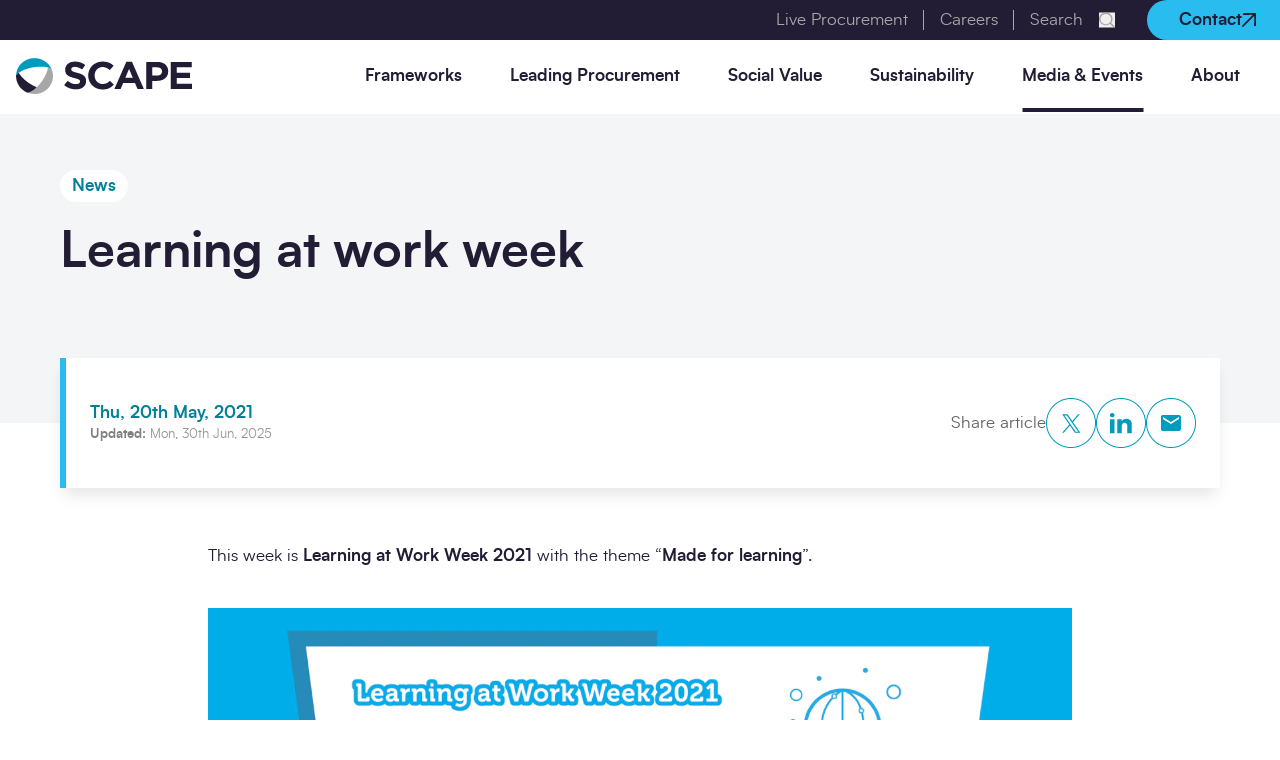

--- FILE ---
content_type: text/html; charset=utf-8
request_url: https://scape.co.uk/news/learning-at-work-week
body_size: 20470
content:
<!DOCTYPE html>
<html lang="en">
    <head>
        <meta
http-equiv="X-UA-Compatible" content="IE=edge"><meta
charset="utf-8"><meta
name="viewport" content="width=device-width, initial-scale=1"><meta
name="referrer" content="origin-when-cross-origin"> <script>document.documentElement.setAttribute('data-ua',navigator.userAgent)</script> <link
rel="apple-touch-icon" sizes="180x180" href="/dist/images/favicons/apple-touch-icon.png"><link
rel="icon" type="image/png" sizes="32x32" href="/dist/images/favicons/favicon-32x32.png"><link
rel="icon" type="image/png" sizes="16x16" href="/dist/images/favicons/favicon-16x16.png"><link
rel="manifest" href="/dist/images/favicons/site.webmanifest"><link
rel="mask-icon" href="/dist/images/favicons/safari-pinned-tab.svg" color="#5bbad5"><link
rel="shortcut icon" href="/dist/images/favicons/favicon.ico"><meta
name="msapplication-TileColor" content="#da532c"><meta
name="msapplication-config" content="/dist/images/favicons/browserconfig.xml"><meta
name="theme-color" content="#ffffff"><meta
name="theme-color" content="#000000"><style>html{visibility:hidden}</style><link
rel="preload" href="/dist/app.css?id=9e5fdc9d7a5b80a12b624d4a6c6266db" as="style"
onload="this.rel='stylesheet'">
<noscript><link
rel="stylesheet" href="/dist/app.css?id=9e5fdc9d7a5b80a12b624d4a6c6266db">
</noscript> <script>/*! loadCSS. [c]2017 Filament Group, Inc. MIT License */
(function(w){"use strict";var loadCSS=function(href,before,media){var doc=w.document;var ss=doc.createElement("link");var ref;if(before){ref=before;}
else{var refs=(doc.body||doc.getElementsByTagName("head")[0]).childNodes;ref=refs[refs.length-1];}
var sheets=doc.styleSheets;ss.rel="stylesheet";ss.href=href;ss.media="only x";function ready(cb){if(doc.body){return cb();}
setTimeout(function(){ready(cb);});}
ready(function(){ref.parentNode.insertBefore(ss,(before?ref:ref.nextSibling));});var onloadcssdefined=function(cb){var resolvedHref=ss.href;var i=sheets.length;while(i--){if(sheets[i].href===resolvedHref){return cb();}}
setTimeout(function(){onloadcssdefined(cb);});};function loadCB(){if(ss.addEventListener){ss.removeEventListener("load",loadCB);}
ss.media=media||"all";}
if(ss.addEventListener){ss.addEventListener("load",loadCB);}
ss.onloadcssdefined=onloadcssdefined;onloadcssdefined(loadCB);return ss;};if(typeof exports!=="undefined"){exports.loadCSS=loadCSS;}
else{w.loadCSS=loadCSS;}}(typeof global!=="undefined"?global:this));
/*! loadCSS rel=preload polyfill. [c]2017 Filament Group, Inc. MIT License */
(function(w){if(!w.loadCSS){return;}
var rp=loadCSS.relpreload={};rp.support=function(){try{return w.document.createElement("link").relList.supports("preload");}catch(e){return false;}};rp.poly=function(){var links=w.document.getElementsByTagName("link");for(var i=0;i<links.length;i++){var link=links[i];if(link.rel==="preload"&&link.getAttribute("as")==="style"){w.loadCSS(link.href,link,link.getAttribute("media"));link.rel=null;}}};if(!rp.support()){rp.poly();var run=w.setInterval(rp.poly,300);if(w.addEventListener){w.addEventListener("load",function(){rp.poly();w.clearInterval(run);});}
if(w.attachEvent){w.attachEvent("onload",function(){w.clearInterval(run);})}}}(this));</script> <title>Learning at work week | SCAPE</title>
<script>dataLayer = [];
(function(w,d,s,l,i){w[l]=w[l]||[];w[l].push({'gtm.start':
new Date().getTime(),event:'gtm.js'});var f=d.getElementsByTagName(s)[0],
j=d.createElement(s),dl=l!='dataLayer'?'&l='+l:'';j.async=true;j.src=
'https://www.googletagmanager.com/gtm.js?id='+i+dl;f.parentNode.insertBefore(j,f);
})(window,document,'script','dataLayer','GTM-MJHTTG6Q');
</script><meta name="generator" content="SEOmatic">
<meta name="keywords" content="Learning at work week">
<meta name="description" content="SCAPE is a public-sector owned procurement specialist offering compliant, competitively tendered, built environment frameworks. Check out our latest…">
<meta name="referrer" content="no-referrer-when-downgrade">
<meta name="robots" content="all">
<meta content="en_GB" property="og:locale">
<meta content="SCAPE" property="og:site_name">
<meta content="website" property="og:type">
<meta content="https://scape.co.uk/news/learning-at-work-week" property="og:url">
<meta content="Learning at work week" property="og:title">
<meta content="SCAPE is a public-sector owned procurement specialist offering compliant, competitively tendered, built environment frameworks. Check out our latest…" property="og:description">
<meta content="https://scape-main-new.s3.amazonaws.com/commonUploads/_1200x630_crop_center-center_82_none/construction_2023-03-23-111036_sgsd.png?mtime=1679569837" property="og:image">
<meta content="1200" property="og:image:width">
<meta content="630" property="og:image:height">
<meta content="SCAPE&#039;s logo featuring buildings outlined" property="og:image:alt">
<meta content="https://www.youtube.com/channel/UCbN01VKZO0bRwpV1Ks00oFA" property="og:see_also">
<meta content="https://www.linkedin.com/company/scape/" property="og:see_also">
<meta content="https://twitter.com/Scape_Group" property="og:see_also">
<meta name="twitter:card" content="summary_large_image">
<meta name="twitter:site" content="@Scape_Group">
<meta name="twitter:creator" content="@Scape_Group">
<meta name="twitter:title" content="Learning at work week | SCAPE">
<meta name="twitter:description" content="SCAPE is a public-sector owned procurement specialist offering compliant, competitively tendered, built environment frameworks. Check out our latest…">
<meta name="twitter:image" content="https://scape-main-new.s3.amazonaws.com/commonUploads/_800x418_crop_center-center_82_none/construction_2023-03-23-111036_sgsd.png?mtime=1679569837">
<meta name="twitter:image:width" content="800">
<meta name="twitter:image:height" content="418">
<meta name="twitter:image:alt" content="SCAPE&#039;s logo featuring buildings outlined">
<link href="https://scape.co.uk/news/learning-at-work-week" rel="canonical">
<link href="https://scape.co.uk/" rel="home">
<link type="text/plain" href="https://scape.co.uk/humans.txt" rel="author"></head><body
class="  "><noscript><iframe src="https://www.googletagmanager.com/ns.html?id=GTM-MJHTTG6Q"
height="0" width="0" style="display:none;visibility:hidden"></iframe></noscript>
<header
class="header"><div
class="header__top">
<a
class="header__top__link mr-8" href="https://scape.co.uk/live-procurement">Live Procurement</a>
<a
class="header__top__link mr-8" href="https://scape.co.uk/careers">Careers</a><form
class="header__top__search mr-8" action="https://scape.co.uk/search">
<input
type="text" name="query" id="headerTopSearch" minlength="2" required>
<label
for="headerTopSearch">Search</label><button
class="header__top__search__submit" type="submit">
<span
class="sr-only">Submit search</span><svg
xmlns="http://www.w3.org/2000/svg" viewBox="0 0 16 15" width="16" height="15">
<path
d="m12.1 10.3 3.6 3.4c.3.3.3.8 0 1-.2.1-.4.2-.6.2-.2 0-.4-.1-.6-.2L11 11.4c-1.2.9-2.6 1.4-4.3 1.4C3 12.8 0 9.9 0 6.4S3 0 6.8 0c3.7 0 6.8 2.9 6.8 6.4 0 1.5-.6 2.8-1.5 3.9zM6.8 1.5c-2.9 0-5.3 2.3-5.3 5.1s2.4 5.1 5.3 5.1 5.3-2.3 5.3-5.1c0-2.9-2.4-5.1-5.3-5.1z" fill="currentColor"/>
</svg>
</button></form><a
class="header__top__button" href="https://scape.co.uk/contact">
Contact<svg
xmlns="http://www.w3.org/2000/svg" viewBox="0 0 10.3 10.3" width="14" height="14">
<path
d="m10.3.5-.1-.2-.1-.1-.1-.1-.2-.1h-.2L1.3.1C1.1.1 1 .2.8.3.7.4.6.6.6.8s.1.3.2.5c.1.1.3.2.5.2L8 1.3.2 9.1c-.3.3-.3.7 0 .9.1.1.3.2.5.2s.3-.1.5-.2L9 2.2 8.9 9c0 .4.3.7.7.7.4 0 .7-.3.7-.7l.1-8.3c-.1-.1-.1-.2-.1-.2z" fill="currentColor"/>
</svg>
</a></div><div
class="header__inner">
<a
class="header__logo" href="https://scape.co.uk/">
<span
class="sr-only">Go to home</span>
<svg
xmlns="http://www.w3.org/2000/svg" viewBox="0 0 319 67" width="319" height="67">
<path
fill-rule="evenodd" clip-rule="evenodd" d="M156.737 58.6112C166.448 58.6112 172.207 55.1767 177.402 49.6028L170.344 42.5087C166.392 46.112 162.835 48.4204 157.076 48.4204C148.437 48.4204 142.453 41.2137 142.453 32.5994V32.4305C142.453 23.8162 148.55 16.7784 157.076 16.7784C162.101 16.7784 166.11 18.9179 169.949 22.465L177.006 14.3574C172.32 9.74059 166.618 6.58765 157.132 6.58765C141.662 6.58765 130.822 18.2986 130.822 32.5994V32.7683C130.878 47.1818 141.888 58.6112 156.737 58.6112ZM189.653 57.7103H178.361L199.985 7.03807H210.205L231.829 57.7103H220.255L215.625 46.4498H194.283L189.653 57.7103ZM247.13 57.7103H236.007V7.37588H256.615C268.641 7.37588 275.924 14.47 275.924 24.7734V24.9423C275.924 36.5969 266.834 42.6213 255.542 42.6213H247.13V57.7103ZM280.551 57.7103H318.944V47.8574H291.561V37.2725H315.331V27.4196H291.561V17.2288H318.606V7.37588H280.551V57.7103ZM247.13 32.7683V17.3977H255.712C261.245 17.3977 264.745 20.044 264.745 24.9986V25.1675C264.745 29.5028 261.527 32.7683 255.938 32.7683H247.13ZM198.235 36.6532L204.954 20.3255L211.672 36.6532H198.235ZM127.037 42.8465C127.037 52.812 119.415 58.4423 108.519 58.4423C100.896 58.4423 93.1614 55.7961 87.1201 50.391L93.613 42.565C98.1863 46.2809 102.929 48.6456 108.688 48.6456C113.205 48.6456 115.971 46.8439 115.971 43.9162V43.7473C115.971 40.9322 114.221 39.4683 105.808 37.3288C95.6456 34.7389 89.0962 31.9238 89.0962 21.9582V21.7893C89.0962 12.6683 96.436 6.64395 106.768 6.64395C114.108 6.64395 120.375 8.95235 125.513 13.0624L119.754 21.3952C115.294 18.2986 110.89 16.4406 106.655 16.4406C102.421 16.4406 100.162 18.4112 100.162 20.8322V21.0011C100.162 24.2666 102.364 25.3364 111.059 27.5885C121.279 30.2347 127.037 33.8944 127.037 42.6776V42.8465Z" fill="#221C34"/>
<path
d="M64.3092 20.4378C62.6153 19.3117 60.4699 18.4109 57.9856 17.679C56.9693 24.8857 53.2994 34.0067 47.2582 42.8462C44.2093 47.2941 40.9346 51.2353 37.6035 54.5008C31.9575 60.0184 26.1985 63.6781 21.3994 64.6916C29.7555 67.9571 38.9021 67.6756 46.863 64.2411C48.2745 63.6218 49.686 62.8899 51.041 62.1016C52.9042 60.9756 54.7109 59.6243 56.3483 58.0479C58.155 56.3588 59.7923 54.4445 61.2603 52.305C67.9226 42.5647 68.6566 30.5722 64.3092 20.4378Z" fill="#A7A7A9"/>
<path
d="M64.1954 20.2689C63.9696 19.8185 63.8002 19.3117 63.5743 18.8613C63.5743 18.805 63.5179 18.7487 63.5179 18.6924C63.4614 18.6361 63.4614 18.5798 63.405 18.4672C61.937 15.6521 60.1303 13.0622 57.9848 10.8101C50.4191 2.75881 39.0706 -1.40758 27.3834 0.788221C15.6396 2.98402 6.4931 10.979 2.37151 21.2823C2.03275 22.1832 1.69399 23.1403 1.41168 24.0412C0.621242 26.7437 0.169561 29.5025 0.0566406 32.2613C1.18584 30.6286 2.82319 29.0521 4.85576 27.5319C10.6712 23.1403 19.8177 19.368 30.4887 17.3975C41.1032 15.4269 50.9273 15.7084 57.9848 17.679C60.469 18.4109 62.6145 19.3117 64.3083 20.4378C64.2519 20.3815 64.2519 20.3252 64.1954 20.2689Z" fill="#009ABF"/>
<path
d="M24.2215 47.238C15.2444 41.1573 8.46915 33.9506 4.85569 27.5884C2.82313 29.1085 1.18578 30.685 0.056579 32.3178C-0.338642 43.4094 4.74277 54.4447 14.6233 61.201C16.7688 62.6648 19.0272 63.8472 21.3421 64.748C26.0847 63.7346 31.8437 60.1312 37.5461 54.5573C33.1987 52.7556 28.6819 50.2783 24.2215 47.238Z" fill="#221C34"/>
</svg></a><nav
class="header__nav"><div
class="header__nav__item header__nav__item--sub                                                                                                              " data-slugs="consultancy-frameworks, civil-engineering-frameworks, construction-frameworks, utilities, our-frameworks" aria-controls="nav-submenu-1" id="nav-item-frameworks" tabindex="0">
Frameworks<svg
class="text-blue-600 lg:hidden" width="14" height="13" xmlns="http://www.w3.org/2000/svg" viewBox="0 0 14 13">
<path
d="M7.4 13c-.2 0-.3-.1-.5-.2-.3-.2-.3-.7 0-.9l4.8-4.7H.7c-.4 0-.7-.3-.7-.7 0-.4.3-.7.7-.7h11L6.9 1.1C6.8 1 6.7.8 6.7.7c0-.2.1-.3.2-.5.3-.3.7-.3 1 0L13.8 6l.1.1.1.1v.6l-.1.1-.1.1-6 5.8c-.1.1-.3.2-.4.2zm-.3-.9zM7.6.4z" fill="currentColor"/>
</svg></div><div
class="header__submenu" id="nav-submenu-1" aria-labelledby="nav-item-frameworks" tabindex="-1"><div
class="header__submenu__inner">
<button
class="header__submenu__back" tabindex="-1">
<svg
class="text-blue-600 lg:hidden" width="14" height="13" xmlns="http://www.w3.org/2000/svg" viewBox="0 0 14 13">
<path
d="M6.6 0c.2 0 .4.1.5.2.3.2.3.7 0 .9L2.3 5.8h11c.4 0 .7.3.7.7 0 .4-.3.7-.7.7h-11l4.8 4.7c.1.1.2.3.2.5s-.1.3-.2.5c-.3.3-.7.3-1 0L.2 7l-.1-.1V6.2l.1-.1.1-.1 6-5.8c0-.1.2-.2.3-.2zm.3.9zm-.5 11.7z" fill="currentColor"/>
</svg>
Back
</button><h2 class="text-xl md:text-4xl text-blue-700 lg:w-1/3 xl:w-auto">
Our frameworks</h2><div
class="lg:grid lg:grid-cols-12 lg:gap-x-20"><div
class="lg:col-span-4 xl:col-span-5"><div
class="redactor lg:text-sm xl:text-base xl:max-w-[80%]"><p>Your go-to suite of Gold Standard Accredited, actively managed consultancy, civil engineering, construction and utilities frameworks designed to accelerate your projects, whilst embedding compliance, efficiency and social value from concept to completion.</p></div></div><div
class="lg:col-span-8 xl:col-span-7 lgDown:mt-10 lg:columns-2 lg:gap-12 xl:gap-20 xxl:gap-24"><div
class="mb-7">
<a
href="https://scape.co.uk/consultancy-frameworks" class="header__submenu__link" tabindex="-1">
Consultancy frameworks<svg
class="text-blue-600" width="14" height="13" xmlns="http://www.w3.org/2000/svg" viewBox="0 0 14 13">
<path
d="M7.4 13c-.2 0-.3-.1-.5-.2-.3-.2-.3-.7 0-.9l4.8-4.7H.7c-.4 0-.7-.3-.7-.7 0-.4.3-.7.7-.7h11L6.9 1.1C6.8 1 6.7.8 6.7.7c0-.2.1-.3.2-.5.3-.3.7-.3 1 0L13.8 6l.1.1.1.1v.6l-.1.1-.1.1-6 5.8c-.1.1-.3.2-.4.2zm-.3-.9zM7.6.4z" fill="currentColor"/>
</svg></a></div><div
class="mb-7">
<a
href="https://scape.co.uk/civil-engineering-frameworks" class="header__submenu__link" tabindex="-1">
Civil Engineering frameworks<svg
class="text-blue-600" width="14" height="13" xmlns="http://www.w3.org/2000/svg" viewBox="0 0 14 13">
<path
d="M7.4 13c-.2 0-.3-.1-.5-.2-.3-.2-.3-.7 0-.9l4.8-4.7H.7c-.4 0-.7-.3-.7-.7 0-.4.3-.7.7-.7h11L6.9 1.1C6.8 1 6.7.8 6.7.7c0-.2.1-.3.2-.5.3-.3.7-.3 1 0L13.8 6l.1.1.1.1v.6l-.1.1-.1.1-6 5.8c-.1.1-.3.2-.4.2zm-.3-.9zM7.6.4z" fill="currentColor"/>
</svg></a></div><div
class="mb-7">
<a
href="https://scape.co.uk/construction-frameworks" class="header__submenu__link" tabindex="-1">
Construction frameworks<svg
class="text-blue-600" width="14" height="13" xmlns="http://www.w3.org/2000/svg" viewBox="0 0 14 13">
<path
d="M7.4 13c-.2 0-.3-.1-.5-.2-.3-.2-.3-.7 0-.9l4.8-4.7H.7c-.4 0-.7-.3-.7-.7 0-.4.3-.7.7-.7h11L6.9 1.1C6.8 1 6.7.8 6.7.7c0-.2.1-.3.2-.5.3-.3.7-.3 1 0L13.8 6l.1.1.1.1v.6l-.1.1-.1.1-6 5.8c-.1.1-.3.2-.4.2zm-.3-.9zM7.6.4z" fill="currentColor"/>
</svg></a></div><div
class="mb-7">
<a
href="https://scape.co.uk/utilities" class="header__submenu__link" tabindex="-1">
Utilities frameworks<svg
class="text-blue-600" width="14" height="13" xmlns="http://www.w3.org/2000/svg" viewBox="0 0 14 13">
<path
d="M7.4 13c-.2 0-.3-.1-.5-.2-.3-.2-.3-.7 0-.9l4.8-4.7H.7c-.4 0-.7-.3-.7-.7 0-.4.3-.7.7-.7h11L6.9 1.1C6.8 1 6.7.8 6.7.7c0-.2.1-.3.2-.5.3-.3.7-.3 1 0L13.8 6l.1.1.1.1v.6l-.1.1-.1.1-6 5.8c-.1.1-.3.2-.4.2zm-.3-.9zM7.6.4z" fill="currentColor"/>
</svg></a></div><div
class="">
<a
href="https://scape.co.uk/our-frameworks" class="header__submenu__link" tabindex="-1">
Our frameworks<svg
class="text-blue-600" width="14" height="13" xmlns="http://www.w3.org/2000/svg" viewBox="0 0 14 13">
<path
d="M7.4 13c-.2 0-.3-.1-.5-.2-.3-.2-.3-.7 0-.9l4.8-4.7H.7c-.4 0-.7-.3-.7-.7 0-.4.3-.7.7-.7h11L6.9 1.1C6.8 1 6.7.8 6.7.7c0-.2.1-.3.2-.5.3-.3.7-.3 1 0L13.8 6l.1.1.1.1v.6l-.1.1-.1.1-6 5.8c-.1.1-.3.2-.4.2zm-.3-.9zM7.6.4z" fill="currentColor"/>
</svg></a></div></div></div></div></div><div
class="header__nav__item header__nav__item--sub                                                                                                                                  " data-slugs="why-scape-procurement, the-construction-playbook, constructing-the-gold-standard, digital-construction, live-procurement, procurement-academy" aria-controls="nav-submenu-2" id="nav-item-leadingProcurement" tabindex="0">
Leading Procurement<svg
class="text-blue-600 lg:hidden" width="14" height="13" xmlns="http://www.w3.org/2000/svg" viewBox="0 0 14 13">
<path
d="M7.4 13c-.2 0-.3-.1-.5-.2-.3-.2-.3-.7 0-.9l4.8-4.7H.7c-.4 0-.7-.3-.7-.7 0-.4.3-.7.7-.7h11L6.9 1.1C6.8 1 6.7.8 6.7.7c0-.2.1-.3.2-.5.3-.3.7-.3 1 0L13.8 6l.1.1.1.1v.6l-.1.1-.1.1-6 5.8c-.1.1-.3.2-.4.2zm-.3-.9zM7.6.4z" fill="currentColor"/>
</svg></div><div
class="header__submenu" id="nav-submenu-2" aria-labelledby="nav-item-leadingProcurement" tabindex="-1"><div
class="header__submenu__inner">
<button
class="header__submenu__back" tabindex="-1">
<svg
class="text-blue-600 lg:hidden" width="14" height="13" xmlns="http://www.w3.org/2000/svg" viewBox="0 0 14 13">
<path
d="M6.6 0c.2 0 .4.1.5.2.3.2.3.7 0 .9L2.3 5.8h11c.4 0 .7.3.7.7 0 .4-.3.7-.7.7h-11l4.8 4.7c.1.1.2.3.2.5s-.1.3-.2.5c-.3.3-.7.3-1 0L.2 7l-.1-.1V6.2l.1-.1.1-.1 6-5.8c0-.1.2-.2.3-.2zm.3.9zm-.5 11.7z" fill="currentColor"/>
</svg>
Back
</button><h2 class="text-xl md:text-4xl text-blue-700 lg:w-1/3 xl:w-auto">
Leading Procurement</h2><div
class="lg:grid lg:grid-cols-12 lg:gap-x-20"><div
class="lg:col-span-4 xl:col-span-5"><div
class="redactor lg:text-sm xl:text-base xl:max-w-[80%]"><p>Discover leading, compliant procurement for the UK public sector and beyond. We develop procurement solutions to drive and deliver industry best practice from social value to digital construction.</p></div></div><div
class="lg:col-span-8 xl:col-span-7 lgDown:mt-10 lg:columns-2 lg:gap-12 xl:gap-20 xxl:gap-24"><div
class="mb-7">
<a
href="https://scape.co.uk/why-scape-procurement" class="header__submenu__link" tabindex="-1">
Why SCAPE procurement<svg
class="text-blue-600" width="14" height="13" xmlns="http://www.w3.org/2000/svg" viewBox="0 0 14 13">
<path
d="M7.4 13c-.2 0-.3-.1-.5-.2-.3-.2-.3-.7 0-.9l4.8-4.7H.7c-.4 0-.7-.3-.7-.7 0-.4.3-.7.7-.7h11L6.9 1.1C6.8 1 6.7.8 6.7.7c0-.2.1-.3.2-.5.3-.3.7-.3 1 0L13.8 6l.1.1.1.1v.6l-.1.1-.1.1-6 5.8c-.1.1-.3.2-.4.2zm-.3-.9zM7.6.4z" fill="currentColor"/>
</svg></a></div><div
class="mb-7">
<a
href="https://scape.co.uk/the-construction-playbook" class="header__submenu__link" tabindex="-1">
Construction Playbook<svg
class="text-blue-600" width="14" height="13" xmlns="http://www.w3.org/2000/svg" viewBox="0 0 14 13">
<path
d="M7.4 13c-.2 0-.3-.1-.5-.2-.3-.2-.3-.7 0-.9l4.8-4.7H.7c-.4 0-.7-.3-.7-.7 0-.4.3-.7.7-.7h11L6.9 1.1C6.8 1 6.7.8 6.7.7c0-.2.1-.3.2-.5.3-.3.7-.3 1 0L13.8 6l.1.1.1.1v.6l-.1.1-.1.1-6 5.8c-.1.1-.3.2-.4.2zm-.3-.9zM7.6.4z" fill="currentColor"/>
</svg></a></div><div
class="mb-7">
<a
href="https://scape.co.uk/constructing-the-gold-standard" class="header__submenu__link" tabindex="-1">
Constructing the Gold Standard<svg
class="text-blue-600" width="14" height="13" xmlns="http://www.w3.org/2000/svg" viewBox="0 0 14 13">
<path
d="M7.4 13c-.2 0-.3-.1-.5-.2-.3-.2-.3-.7 0-.9l4.8-4.7H.7c-.4 0-.7-.3-.7-.7 0-.4.3-.7.7-.7h11L6.9 1.1C6.8 1 6.7.8 6.7.7c0-.2.1-.3.2-.5.3-.3.7-.3 1 0L13.8 6l.1.1.1.1v.6l-.1.1-.1.1-6 5.8c-.1.1-.3.2-.4.2zm-.3-.9zM7.6.4z" fill="currentColor"/>
</svg></a></div><div
class="mb-7">
<a
href="https://scape.co.uk/digital-construction" class="header__submenu__link" tabindex="-1">
Digital construction<svg
class="text-blue-600" width="14" height="13" xmlns="http://www.w3.org/2000/svg" viewBox="0 0 14 13">
<path
d="M7.4 13c-.2 0-.3-.1-.5-.2-.3-.2-.3-.7 0-.9l4.8-4.7H.7c-.4 0-.7-.3-.7-.7 0-.4.3-.7.7-.7h11L6.9 1.1C6.8 1 6.7.8 6.7.7c0-.2.1-.3.2-.5.3-.3.7-.3 1 0L13.8 6l.1.1.1.1v.6l-.1.1-.1.1-6 5.8c-.1.1-.3.2-.4.2zm-.3-.9zM7.6.4z" fill="currentColor"/>
</svg></a></div><div
class="mb-7">
<a
href="https://scape.co.uk/live-procurement" class="header__submenu__link" tabindex="-1">
Live Procurement<svg
class="text-blue-600" width="14" height="13" xmlns="http://www.w3.org/2000/svg" viewBox="0 0 14 13">
<path
d="M7.4 13c-.2 0-.3-.1-.5-.2-.3-.2-.3-.7 0-.9l4.8-4.7H.7c-.4 0-.7-.3-.7-.7 0-.4.3-.7.7-.7h11L6.9 1.1C6.8 1 6.7.8 6.7.7c0-.2.1-.3.2-.5.3-.3.7-.3 1 0L13.8 6l.1.1.1.1v.6l-.1.1-.1.1-6 5.8c-.1.1-.3.2-.4.2zm-.3-.9zM7.6.4z" fill="currentColor"/>
</svg></a></div><div
class="">
<a
href="https://scape.co.uk/procurement-academy" class="header__submenu__link" tabindex="-1">
Our Procurement Academy<svg
class="text-blue-600" width="14" height="13" xmlns="http://www.w3.org/2000/svg" viewBox="0 0 14 13">
<path
d="M7.4 13c-.2 0-.3-.1-.5-.2-.3-.2-.3-.7 0-.9l4.8-4.7H.7c-.4 0-.7-.3-.7-.7 0-.4.3-.7.7-.7h11L6.9 1.1C6.8 1 6.7.8 6.7.7c0-.2.1-.3.2-.5.3-.3.7-.3 1 0L13.8 6l.1.1.1.1v.6l-.1.1-.1.1-6 5.8c-.1.1-.3.2-.4.2zm-.3-.9zM7.6.4z" fill="currentColor"/>
</svg></a></div></div></div></div></div><div
class="header__nav__item header__nav__item--sub                                                                                          " data-slugs="social-value-approach, community-legacy-programme, the-social-partnership-portal, benchmarking-report" aria-controls="nav-submenu-3" id="nav-item-socialValue" tabindex="0">
Social Value<svg
class="text-blue-600 lg:hidden" width="14" height="13" xmlns="http://www.w3.org/2000/svg" viewBox="0 0 14 13">
<path
d="M7.4 13c-.2 0-.3-.1-.5-.2-.3-.2-.3-.7 0-.9l4.8-4.7H.7c-.4 0-.7-.3-.7-.7 0-.4.3-.7.7-.7h11L6.9 1.1C6.8 1 6.7.8 6.7.7c0-.2.1-.3.2-.5.3-.3.7-.3 1 0L13.8 6l.1.1.1.1v.6l-.1.1-.1.1-6 5.8c-.1.1-.3.2-.4.2zm-.3-.9zM7.6.4z" fill="currentColor"/>
</svg></div><div
class="header__submenu" id="nav-submenu-3" aria-labelledby="nav-item-socialValue" tabindex="-1"><div
class="header__submenu__inner">
<button
class="header__submenu__back" tabindex="-1">
<svg
class="text-blue-600 lg:hidden" width="14" height="13" xmlns="http://www.w3.org/2000/svg" viewBox="0 0 14 13">
<path
d="M6.6 0c.2 0 .4.1.5.2.3.2.3.7 0 .9L2.3 5.8h11c.4 0 .7.3.7.7 0 .4-.3.7-.7.7h-11l4.8 4.7c.1.1.2.3.2.5s-.1.3-.2.5c-.3.3-.7.3-1 0L.2 7l-.1-.1V6.2l.1-.1.1-.1 6-5.8c0-.1.2-.2.3-.2zm.3.9zm-.5 11.7z" fill="currentColor"/>
</svg>
Back
</button><h2 class="text-xl md:text-4xl text-blue-700 lg:w-1/3 xl:w-auto">
Social Value</h2><div
class="lg:grid lg:grid-cols-12 lg:gap-x-20"><div
class="lg:col-span-4 xl:col-span-5"><div
class="redactor lg:text-sm xl:text-base xl:max-w-[80%]"><p>Social value is not just about compliance, it is integral to our approach to procurement. From annual benchmarking reports on social value in construction, to leaving lasting legacies across our procurement frameworks, we are proud to set the standards for social value for our sector.</p></div></div><div
class="lg:col-span-8 xl:col-span-7 lgDown:mt-10 lg:columns-2 lg:gap-12 xl:gap-20 xxl:gap-24"><div
class="mb-7">
<a
href="https://scape.co.uk/social-value-approach" class="header__submenu__link" tabindex="-1">
Our approach to social value<svg
class="text-blue-600" width="14" height="13" xmlns="http://www.w3.org/2000/svg" viewBox="0 0 14 13">
<path
d="M7.4 13c-.2 0-.3-.1-.5-.2-.3-.2-.3-.7 0-.9l4.8-4.7H.7c-.4 0-.7-.3-.7-.7 0-.4.3-.7.7-.7h11L6.9 1.1C6.8 1 6.7.8 6.7.7c0-.2.1-.3.2-.5.3-.3.7-.3 1 0L13.8 6l.1.1.1.1v.6l-.1.1-.1.1-6 5.8c-.1.1-.3.2-.4.2zm-.3-.9zM7.6.4z" fill="currentColor"/>
</svg></a></div><div
class="mb-7">
<a
href="https://scape.co.uk/community-legacy-programme" class="header__submenu__link" tabindex="-1">
Community Legacy Programme<svg
class="text-blue-600" width="14" height="13" xmlns="http://www.w3.org/2000/svg" viewBox="0 0 14 13">
<path
d="M7.4 13c-.2 0-.3-.1-.5-.2-.3-.2-.3-.7 0-.9l4.8-4.7H.7c-.4 0-.7-.3-.7-.7 0-.4.3-.7.7-.7h11L6.9 1.1C6.8 1 6.7.8 6.7.7c0-.2.1-.3.2-.5.3-.3.7-.3 1 0L13.8 6l.1.1.1.1v.6l-.1.1-.1.1-6 5.8c-.1.1-.3.2-.4.2zm-.3-.9zM7.6.4z" fill="currentColor"/>
</svg></a></div><div
class="mb-7">
<a
href="https://scape.co.uk/the-social-partnership-portal" class="header__submenu__link" tabindex="-1">
Social Partnership Portal<svg
class="text-blue-600" width="14" height="13" xmlns="http://www.w3.org/2000/svg" viewBox="0 0 14 13">
<path
d="M7.4 13c-.2 0-.3-.1-.5-.2-.3-.2-.3-.7 0-.9l4.8-4.7H.7c-.4 0-.7-.3-.7-.7 0-.4.3-.7.7-.7h11L6.9 1.1C6.8 1 6.7.8 6.7.7c0-.2.1-.3.2-.5.3-.3.7-.3 1 0L13.8 6l.1.1.1.1v.6l-.1.1-.1.1-6 5.8c-.1.1-.3.2-.4.2zm-.3-.9zM7.6.4z" fill="currentColor"/>
</svg></a></div><div
class="">
<a
href="https://scape.co.uk/benchmarking-report" class="header__submenu__link" tabindex="-1">
Social Value in Construction Benchmarking Report<svg
class="text-blue-600" width="14" height="13" xmlns="http://www.w3.org/2000/svg" viewBox="0 0 14 13">
<path
d="M7.4 13c-.2 0-.3-.1-.5-.2-.3-.2-.3-.7 0-.9l4.8-4.7H.7c-.4 0-.7-.3-.7-.7 0-.4.3-.7.7-.7h11L6.9 1.1C6.8 1 6.7.8 6.7.7c0-.2.1-.3.2-.5.3-.3.7-.3 1 0L13.8 6l.1.1.1.1v.6l-.1.1-.1.1-6 5.8c-.1.1-.3.2-.4.2zm-.3-.9zM7.6.4z" fill="currentColor"/>
</svg></a></div></div></div></div></div><div
class="header__nav__item header__nav__item--sub                                                                                                              " data-slugs="sustainability-approach, decarbonise-your-estate, manage-your-flood-risk, reduce-your-waste, natural-capital" aria-controls="nav-submenu-4" id="nav-item-sustainability" tabindex="0">
Sustainability<svg
class="text-blue-600 lg:hidden" width="14" height="13" xmlns="http://www.w3.org/2000/svg" viewBox="0 0 14 13">
<path
d="M7.4 13c-.2 0-.3-.1-.5-.2-.3-.2-.3-.7 0-.9l4.8-4.7H.7c-.4 0-.7-.3-.7-.7 0-.4.3-.7.7-.7h11L6.9 1.1C6.8 1 6.7.8 6.7.7c0-.2.1-.3.2-.5.3-.3.7-.3 1 0L13.8 6l.1.1.1.1v.6l-.1.1-.1.1-6 5.8c-.1.1-.3.2-.4.2zm-.3-.9zM7.6.4z" fill="currentColor"/>
</svg></div><div
class="header__submenu" id="nav-submenu-4" aria-labelledby="nav-item-sustainability" tabindex="-1"><div
class="header__submenu__inner">
<button
class="header__submenu__back" tabindex="-1">
<svg
class="text-blue-600 lg:hidden" width="14" height="13" xmlns="http://www.w3.org/2000/svg" viewBox="0 0 14 13">
<path
d="M6.6 0c.2 0 .4.1.5.2.3.2.3.7 0 .9L2.3 5.8h11c.4 0 .7.3.7.7 0 .4-.3.7-.7.7h-11l4.8 4.7c.1.1.2.3.2.5s-.1.3-.2.5c-.3.3-.7.3-1 0L.2 7l-.1-.1V6.2l.1-.1.1-.1 6-5.8c0-.1.2-.2.3-.2zm.3.9zm-.5 11.7z" fill="currentColor"/>
</svg>
Back
</button><h2 class="text-xl md:text-4xl text-blue-700 lg:w-1/3 xl:w-auto">
Sustainability</h2><div
class="lg:grid lg:grid-cols-12 lg:gap-x-20"><div
class="lg:col-span-4 xl:col-span-5"><div
class="redactor lg:text-sm xl:text-base xl:max-w-[80%]"><p>We’re committed to helping the industry achieve decarbonisation, and provide net zero procurement solutions to accelerate your projects.</p></div></div><div
class="lg:col-span-8 xl:col-span-7 lgDown:mt-10 lg:columns-2 lg:gap-12 xl:gap-20 xxl:gap-24"><div
class="mb-7">
<a
href="https://scape.co.uk/sustainability-approach" class="header__submenu__link" tabindex="-1">
Our approach to sustainability<svg
class="text-blue-600" width="14" height="13" xmlns="http://www.w3.org/2000/svg" viewBox="0 0 14 13">
<path
d="M7.4 13c-.2 0-.3-.1-.5-.2-.3-.2-.3-.7 0-.9l4.8-4.7H.7c-.4 0-.7-.3-.7-.7 0-.4.3-.7.7-.7h11L6.9 1.1C6.8 1 6.7.8 6.7.7c0-.2.1-.3.2-.5.3-.3.7-.3 1 0L13.8 6l.1.1.1.1v.6l-.1.1-.1.1-6 5.8c-.1.1-.3.2-.4.2zm-.3-.9zM7.6.4z" fill="currentColor"/>
</svg></a></div><div
class="mb-7">
<a
href="https://scape.co.uk/decarbonise-your-estate" class="header__submenu__link" tabindex="-1">
Decarbonise your estate<svg
class="text-blue-600" width="14" height="13" xmlns="http://www.w3.org/2000/svg" viewBox="0 0 14 13">
<path
d="M7.4 13c-.2 0-.3-.1-.5-.2-.3-.2-.3-.7 0-.9l4.8-4.7H.7c-.4 0-.7-.3-.7-.7 0-.4.3-.7.7-.7h11L6.9 1.1C6.8 1 6.7.8 6.7.7c0-.2.1-.3.2-.5.3-.3.7-.3 1 0L13.8 6l.1.1.1.1v.6l-.1.1-.1.1-6 5.8c-.1.1-.3.2-.4.2zm-.3-.9zM7.6.4z" fill="currentColor"/>
</svg></a></div><div
class="mb-7">
<a
href="https://scape.co.uk/manage-your-flood-risk" class="header__submenu__link" tabindex="-1">
Manage your flood risk<svg
class="text-blue-600" width="14" height="13" xmlns="http://www.w3.org/2000/svg" viewBox="0 0 14 13">
<path
d="M7.4 13c-.2 0-.3-.1-.5-.2-.3-.2-.3-.7 0-.9l4.8-4.7H.7c-.4 0-.7-.3-.7-.7 0-.4.3-.7.7-.7h11L6.9 1.1C6.8 1 6.7.8 6.7.7c0-.2.1-.3.2-.5.3-.3.7-.3 1 0L13.8 6l.1.1.1.1v.6l-.1.1-.1.1-6 5.8c-.1.1-.3.2-.4.2zm-.3-.9zM7.6.4z" fill="currentColor"/>
</svg></a></div><div
class="mb-7">
<a
href="https://scape.co.uk/reduce-your-waste" class="header__submenu__link" tabindex="-1">
Reduce your waste<svg
class="text-blue-600" width="14" height="13" xmlns="http://www.w3.org/2000/svg" viewBox="0 0 14 13">
<path
d="M7.4 13c-.2 0-.3-.1-.5-.2-.3-.2-.3-.7 0-.9l4.8-4.7H.7c-.4 0-.7-.3-.7-.7 0-.4.3-.7.7-.7h11L6.9 1.1C6.8 1 6.7.8 6.7.7c0-.2.1-.3.2-.5.3-.3.7-.3 1 0L13.8 6l.1.1.1.1v.6l-.1.1-.1.1-6 5.8c-.1.1-.3.2-.4.2zm-.3-.9zM7.6.4z" fill="currentColor"/>
</svg></a></div><div
class="">
<a
href="https://scape.co.uk/natural-capital" class="header__submenu__link" tabindex="-1">
Natural capital<svg
class="text-blue-600" width="14" height="13" xmlns="http://www.w3.org/2000/svg" viewBox="0 0 14 13">
<path
d="M7.4 13c-.2 0-.3-.1-.5-.2-.3-.2-.3-.7 0-.9l4.8-4.7H.7c-.4 0-.7-.3-.7-.7 0-.4.3-.7.7-.7h11L6.9 1.1C6.8 1 6.7.8 6.7.7c0-.2.1-.3.2-.5.3-.3.7-.3 1 0L13.8 6l.1.1.1.1v.6l-.1.1-.1.1-6 5.8c-.1.1-.3.2-.4.2zm-.3-.9zM7.6.4z" fill="currentColor"/>
</svg></a></div></div></div></div></div><div
class="header__nav__item header__nav__item--sub                          header__nav__item--current                                                                " data-slugs="news, research, case-studies, events" aria-controls="nav-submenu-5" id="nav-item-media&amp;Events" tabindex="0">
Media &amp; Events<svg
class="text-blue-600 lg:hidden" width="14" height="13" xmlns="http://www.w3.org/2000/svg" viewBox="0 0 14 13">
<path
d="M7.4 13c-.2 0-.3-.1-.5-.2-.3-.2-.3-.7 0-.9l4.8-4.7H.7c-.4 0-.7-.3-.7-.7 0-.4.3-.7.7-.7h11L6.9 1.1C6.8 1 6.7.8 6.7.7c0-.2.1-.3.2-.5.3-.3.7-.3 1 0L13.8 6l.1.1.1.1v.6l-.1.1-.1.1-6 5.8c-.1.1-.3.2-.4.2zm-.3-.9zM7.6.4z" fill="currentColor"/>
</svg></div><div
class="header__submenu" id="nav-submenu-5" aria-labelledby="nav-item-media&amp;Events" tabindex="-1"><div
class="header__submenu__inner">
<button
class="header__submenu__back" tabindex="-1">
<svg
class="text-blue-600 lg:hidden" width="14" height="13" xmlns="http://www.w3.org/2000/svg" viewBox="0 0 14 13">
<path
d="M6.6 0c.2 0 .4.1.5.2.3.2.3.7 0 .9L2.3 5.8h11c.4 0 .7.3.7.7 0 .4-.3.7-.7.7h-11l4.8 4.7c.1.1.2.3.2.5s-.1.3-.2.5c-.3.3-.7.3-1 0L.2 7l-.1-.1V6.2l.1-.1.1-.1 6-5.8c0-.1.2-.2.3-.2zm.3.9zm-.5 11.7z" fill="currentColor"/>
</svg>
Back
</button><h2 class="text-xl md:text-4xl text-blue-700 lg:w-1/3 xl:w-auto">
Media &amp; Events</h2><div
class="lg:grid lg:grid-cols-12 lg:gap-x-20"><div
class="lg:col-span-4 xl:col-span-5"><div
class="redactor lg:text-sm xl:text-base xl:max-w-[80%]"><p>Stay updated on our latest news, thought-leading research, powerful partner projects, and our calendar of procurement and construction events.</p></div></div><div
class="lg:col-span-8 xl:col-span-7 lgDown:mt-10 lg:columns-2 lg:gap-12 xl:gap-20 xxl:gap-24"><div
class="mb-7">
<a
href="https://scape.co.uk/news" class="header__submenu__link" tabindex="-1">
News<svg
class="text-blue-600" width="14" height="13" xmlns="http://www.w3.org/2000/svg" viewBox="0 0 14 13">
<path
d="M7.4 13c-.2 0-.3-.1-.5-.2-.3-.2-.3-.7 0-.9l4.8-4.7H.7c-.4 0-.7-.3-.7-.7 0-.4.3-.7.7-.7h11L6.9 1.1C6.8 1 6.7.8 6.7.7c0-.2.1-.3.2-.5.3-.3.7-.3 1 0L13.8 6l.1.1.1.1v.6l-.1.1-.1.1-6 5.8c-.1.1-.3.2-.4.2zm-.3-.9zM7.6.4z" fill="currentColor"/>
</svg></a></div><div
class="mb-7">
<a
href="https://scape.co.uk/research" class="header__submenu__link" tabindex="-1">
Research<svg
class="text-blue-600" width="14" height="13" xmlns="http://www.w3.org/2000/svg" viewBox="0 0 14 13">
<path
d="M7.4 13c-.2 0-.3-.1-.5-.2-.3-.2-.3-.7 0-.9l4.8-4.7H.7c-.4 0-.7-.3-.7-.7 0-.4.3-.7.7-.7h11L6.9 1.1C6.8 1 6.7.8 6.7.7c0-.2.1-.3.2-.5.3-.3.7-.3 1 0L13.8 6l.1.1.1.1v.6l-.1.1-.1.1-6 5.8c-.1.1-.3.2-.4.2zm-.3-.9zM7.6.4z" fill="currentColor"/>
</svg></a></div><div
class="mb-7">
<a
href="https://scape.co.uk/case-studies" class="header__submenu__link" tabindex="-1">
Case Studies<svg
class="text-blue-600" width="14" height="13" xmlns="http://www.w3.org/2000/svg" viewBox="0 0 14 13">
<path
d="M7.4 13c-.2 0-.3-.1-.5-.2-.3-.2-.3-.7 0-.9l4.8-4.7H.7c-.4 0-.7-.3-.7-.7 0-.4.3-.7.7-.7h11L6.9 1.1C6.8 1 6.7.8 6.7.7c0-.2.1-.3.2-.5.3-.3.7-.3 1 0L13.8 6l.1.1.1.1v.6l-.1.1-.1.1-6 5.8c-.1.1-.3.2-.4.2zm-.3-.9zM7.6.4z" fill="currentColor"/>
</svg></a></div><div
class="">
<a
href="https://scape.co.uk/events" class="header__submenu__link" tabindex="-1">
Events<svg
class="text-blue-600" width="14" height="13" xmlns="http://www.w3.org/2000/svg" viewBox="0 0 14 13">
<path
d="M7.4 13c-.2 0-.3-.1-.5-.2-.3-.2-.3-.7 0-.9l4.8-4.7H.7c-.4 0-.7-.3-.7-.7 0-.4.3-.7.7-.7h11L6.9 1.1C6.8 1 6.7.8 6.7.7c0-.2.1-.3.2-.5.3-.3.7-.3 1 0L13.8 6l.1.1.1.1v.6l-.1.1-.1.1-6 5.8c-.1.1-.3.2-.4.2zm-.3-.9zM7.6.4z" fill="currentColor"/>
</svg></a></div></div></div></div></div><div
class="header__nav__item header__nav__item--sub lgDown:!pb-10                                                                                                                                                     " data-slugs="who-we-are, team, the-scape-group, accreditations-memberships, accessibility, careers, our-charities" aria-controls="nav-submenu-6" id="nav-item-about" tabindex="0">
About<svg
class="text-blue-600 lg:hidden" width="14" height="13" xmlns="http://www.w3.org/2000/svg" viewBox="0 0 14 13">
<path
d="M7.4 13c-.2 0-.3-.1-.5-.2-.3-.2-.3-.7 0-.9l4.8-4.7H.7c-.4 0-.7-.3-.7-.7 0-.4.3-.7.7-.7h11L6.9 1.1C6.8 1 6.7.8 6.7.7c0-.2.1-.3.2-.5.3-.3.7-.3 1 0L13.8 6l.1.1.1.1v.6l-.1.1-.1.1-6 5.8c-.1.1-.3.2-.4.2zm-.3-.9zM7.6.4z" fill="currentColor"/>
</svg></div><div
class="header__submenu" id="nav-submenu-6" aria-labelledby="nav-item-about" tabindex="-1"><div
class="header__submenu__inner">
<button
class="header__submenu__back" tabindex="-1">
<svg
class="text-blue-600 lg:hidden" width="14" height="13" xmlns="http://www.w3.org/2000/svg" viewBox="0 0 14 13">
<path
d="M6.6 0c.2 0 .4.1.5.2.3.2.3.7 0 .9L2.3 5.8h11c.4 0 .7.3.7.7 0 .4-.3.7-.7.7h-11l4.8 4.7c.1.1.2.3.2.5s-.1.3-.2.5c-.3.3-.7.3-1 0L.2 7l-.1-.1V6.2l.1-.1.1-.1 6-5.8c0-.1.2-.2.3-.2zm.3.9zm-.5 11.7z" fill="currentColor"/>
</svg>
Back
</button><h2 class="text-xl md:text-4xl text-blue-700 lg:w-1/3 xl:w-auto">
About</h2><div
class="lg:grid lg:grid-cols-12 lg:gap-x-20"><div
class="lg:col-span-4 xl:col-span-5"><div
class="redactor lg:text-sm xl:text-base xl:max-w-[80%]"><p
dir="ltr">We’re a public sector framework provider, dedicated to creating efficiency and social value via the built environment.</p></div></div><div
class="lg:col-span-8 xl:col-span-7 lgDown:mt-10 lg:columns-2 lg:gap-12 xl:gap-20 xxl:gap-24"><div
class="mb-7">
<a
href="https://scape.co.uk/who-we-are" class="header__submenu__link" tabindex="-1">
Who we are<svg
class="text-blue-600" width="14" height="13" xmlns="http://www.w3.org/2000/svg" viewBox="0 0 14 13">
<path
d="M7.4 13c-.2 0-.3-.1-.5-.2-.3-.2-.3-.7 0-.9l4.8-4.7H.7c-.4 0-.7-.3-.7-.7 0-.4.3-.7.7-.7h11L6.9 1.1C6.8 1 6.7.8 6.7.7c0-.2.1-.3.2-.5.3-.3.7-.3 1 0L13.8 6l.1.1.1.1v.6l-.1.1-.1.1-6 5.8c-.1.1-.3.2-.4.2zm-.3-.9zM7.6.4z" fill="currentColor"/>
</svg></a></div><div
class="mb-7">
<a
href="https://scape.co.uk/team" class="header__submenu__link" tabindex="-1">
Meet the team<svg
class="text-blue-600" width="14" height="13" xmlns="http://www.w3.org/2000/svg" viewBox="0 0 14 13">
<path
d="M7.4 13c-.2 0-.3-.1-.5-.2-.3-.2-.3-.7 0-.9l4.8-4.7H.7c-.4 0-.7-.3-.7-.7 0-.4.3-.7.7-.7h11L6.9 1.1C6.8 1 6.7.8 6.7.7c0-.2.1-.3.2-.5.3-.3.7-.3 1 0L13.8 6l.1.1.1.1v.6l-.1.1-.1.1-6 5.8c-.1.1-.3.2-.4.2zm-.3-.9zM7.6.4z" fill="currentColor"/>
</svg></a></div><div
class="mb-7">
<a
href="https://scape.co.uk/the-scape-group" class="header__submenu__link" tabindex="-1">
The SCAPE Group<svg
class="text-blue-600" width="14" height="13" xmlns="http://www.w3.org/2000/svg" viewBox="0 0 14 13">
<path
d="M7.4 13c-.2 0-.3-.1-.5-.2-.3-.2-.3-.7 0-.9l4.8-4.7H.7c-.4 0-.7-.3-.7-.7 0-.4.3-.7.7-.7h11L6.9 1.1C6.8 1 6.7.8 6.7.7c0-.2.1-.3.2-.5.3-.3.7-.3 1 0L13.8 6l.1.1.1.1v.6l-.1.1-.1.1-6 5.8c-.1.1-.3.2-.4.2zm-.3-.9zM7.6.4z" fill="currentColor"/>
</svg></a></div><div
class="mb-7">
<a
href="https://scape.co.uk/accreditations-memberships" class="header__submenu__link" tabindex="-1">
Accreditations &amp; Memberships<svg
class="text-blue-600" width="14" height="13" xmlns="http://www.w3.org/2000/svg" viewBox="0 0 14 13">
<path
d="M7.4 13c-.2 0-.3-.1-.5-.2-.3-.2-.3-.7 0-.9l4.8-4.7H.7c-.4 0-.7-.3-.7-.7 0-.4.3-.7.7-.7h11L6.9 1.1C6.8 1 6.7.8 6.7.7c0-.2.1-.3.2-.5.3-.3.7-.3 1 0L13.8 6l.1.1.1.1v.6l-.1.1-.1.1-6 5.8c-.1.1-.3.2-.4.2zm-.3-.9zM7.6.4z" fill="currentColor"/>
</svg></a></div><div
class="mb-7">
<a
href="https://scape.co.uk/site-information/accessibility" class="header__submenu__link" tabindex="-1">
Policies<svg
class="text-blue-600" width="14" height="13" xmlns="http://www.w3.org/2000/svg" viewBox="0 0 14 13">
<path
d="M7.4 13c-.2 0-.3-.1-.5-.2-.3-.2-.3-.7 0-.9l4.8-4.7H.7c-.4 0-.7-.3-.7-.7 0-.4.3-.7.7-.7h11L6.9 1.1C6.8 1 6.7.8 6.7.7c0-.2.1-.3.2-.5.3-.3.7-.3 1 0L13.8 6l.1.1.1.1v.6l-.1.1-.1.1-6 5.8c-.1.1-.3.2-.4.2zm-.3-.9zM7.6.4z" fill="currentColor"/>
</svg></a></div><div
class="mb-7">
<a
href="https://scape.co.uk/careers" class="header__submenu__link" tabindex="-1">
Careers<svg
class="text-blue-600" width="14" height="13" xmlns="http://www.w3.org/2000/svg" viewBox="0 0 14 13">
<path
d="M7.4 13c-.2 0-.3-.1-.5-.2-.3-.2-.3-.7 0-.9l4.8-4.7H.7c-.4 0-.7-.3-.7-.7 0-.4.3-.7.7-.7h11L6.9 1.1C6.8 1 6.7.8 6.7.7c0-.2.1-.3.2-.5.3-.3.7-.3 1 0L13.8 6l.1.1.1.1v.6l-.1.1-.1.1-6 5.8c-.1.1-.3.2-.4.2zm-.3-.9zM7.6.4z" fill="currentColor"/>
</svg></a></div><div
class="">
<a
href="https://scape.co.uk/our-charities" class="header__submenu__link" tabindex="-1">
Our charities<svg
class="text-blue-600" width="14" height="13" xmlns="http://www.w3.org/2000/svg" viewBox="0 0 14 13">
<path
d="M7.4 13c-.2 0-.3-.1-.5-.2-.3-.2-.3-.7 0-.9l4.8-4.7H.7c-.4 0-.7-.3-.7-.7 0-.4.3-.7.7-.7h11L6.9 1.1C6.8 1 6.7.8 6.7.7c0-.2.1-.3.2-.5.3-.3.7-.3 1 0L13.8 6l.1.1.1.1v.6l-.1.1-.1.1-6 5.8c-.1.1-.3.2-.4.2zm-.3-.9zM7.6.4z" fill="currentColor"/>
</svg></a></div></div></div></div></div><div
class="header__nav__aside">
<a
class="header__nav__aside__link" href="https://scape.co.uk/live-procurement">Live Procurement</a>
<a
class="header__nav__aside__link" href="https://scape.co.uk/careers">Careers</a><form
class="header__nav__aside__search" action="https://scape.co.uk/search">
<input
type="text" name="query" id="headerTopSearchMobile" minlength="2" required>
<label
for="headerTopSearchMobile">Search</label><button
class="header__nav__aside__search__submit" type="submit">
<span
class="sr-only">Submit search</span><svg
xmlns="http://www.w3.org/2000/svg" viewBox="0 0 16 15" width="16" height="15">
<path
d="m12.1 10.3 3.6 3.4c.3.3.3.8 0 1-.2.1-.4.2-.6.2-.2 0-.4-.1-.6-.2L11 11.4c-1.2.9-2.6 1.4-4.3 1.4C3 12.8 0 9.9 0 6.4S3 0 6.8 0c3.7 0 6.8 2.9 6.8 6.4 0 1.5-.6 2.8-1.5 3.9zM6.8 1.5c-2.9 0-5.3 2.3-5.3 5.1s2.4 5.1 5.3 5.1 5.3-2.3 5.3-5.1c0-2.9-2.4-5.1-5.3-5.1z" fill="currentColor"/>
</svg>
</button></form><a
class="header__nav__aside__button btn btn--blue btn--icon btn--arrow" href="https://scape.co.uk/contact">
Contact<svg
xmlns="http://www.w3.org/2000/svg" viewBox="0 0 10.3 10.3" width="14" height="14">
<path
d="m10.3.5-.1-.2-.1-.1-.1-.1-.2-.1h-.2L1.3.1C1.1.1 1 .2.8.3.7.4.6.6.6.8s.1.3.2.5c.1.1.3.2.5.2L8 1.3.2 9.1c-.3.3-.3.7 0 .9.1.1.3.2.5.2s.3-.1.5-.2L9 2.2 8.9 9c0 .4.3.7.7.7.4 0 .7-.3.7-.7l.1-8.3c-.1-.1-.1-.2-.1-.2z" fill="currentColor"/>
</svg>
</a></div></nav><button
class="header__menu-btn">
<span
class="sr-only">Toggle menu</span><span
class="header__menu-btn__icon">
<span></span>
<span></span>
<span></span>
</span>
</button></div><div
class="header__backdrop"></div></header>
<portal-placeholder></portal-placeholder><main><div
class="bg-gray-100"><div
class="container"><div
class="grid lg:grid-cols-2 gap-8 lg:gap-12"><div
class="py-10 md:py-14"><div
class="reveal"><div
class="tag tag--white  mb-5">News</div><h1 class="text-xl md:text-4xl lg:text-6xl">Learning at work week</h1></div></div></div></div></div><div
class="relative mb-14"><div
class="bg-gray-100 w-full h-1/2 absolute top-0 left-0 lgDown:hidden"></div><div
class="container"><div
class="reveal lg:flex lg:justify-between lg:gap-8 lg:items-center z-[1] bg-white border-t-[6px] lg:border-t-[0px] lg:border-l-[6px] border-solid             border-blue-500
px-4 py-8 md:px-6 md:py-10 shadow-lg"><p
class="text-blue-700 font-bold mb-0 lgDown:mb-6">
<time
datetime="2021-05-20T09:37:00+01:00">Thu, 20th May, 2021</time>
<span
class="text-gray-500 text-xs block">
<span
class="text-gray-600">Updated:</span> <time
class="font-normal" datetime="2025-06-30T09:31:16+01:00">Mon, 30th Jun, 2025</time>
</span></p><div
class="flex items-center gap-4"><p
class="text-gray-700 mb-0">Share article</p><div
class="flex flex-wrap gap-2 md:gap-4 text-blue-600">
<a
onclick="window.open('https://twitter.com/share?text=Learning%20at%20work%20week&url=https%3A%2F%2Fscape.co.uk%2Fnews%2Flearning-at-work-week', 'newwindow', 'width=600,height=440'); return false;"
href="https://twitter.com/share?text=Learning%20at%20work%20week&url=https%3A%2F%2Fscape.co.uk%2Fnews%2Flearning-at-work-week"
data-tooltip="Share on Twitter"
class="block lg:hover:text-blue-500 transition-colors">
<span
class="sr-only">Twitter</span><svg
class="w-[32px] h-[32px] sm:w-[40px] sm:h-[40px] lg:w-[50px] lg:h-[50px]" width="50" height="50" xmlns="http://www.w3.org/2000/svg" viewBox="0 0 50 50" fill="none">
<path
d="M25 50C11.2 50 0 38.8 0 25S11.2 0 25 0s25 11.2 25 25-11.2 25-25 25zm0-49C11.8 1 1 11.8 1 25s10.8 24 24 24 24-10.8 24-24S38.2 1 25 1z" fill="currentColor" class="outline"/>
<path
d="m26.996 24.064 6.79-7.88h-1.609l-5.896 6.841-4.709-6.842h-5.431l7.12 10.347-7.12 8.264h1.609l6.226-7.226 4.973 7.226h5.432l-7.385-10.73Zm-2.204 2.557-.722-1.03-5.74-8.199H20.8l4.633 6.617.722 1.03 6.022 8.6h-2.472l-4.914-7.017Z"  fill="currentColor"/></svg>
</a><a
onclick="window.open('https://www.linkedin.com/sharing/share-offsite/?url=https%3A%2F%2Fscape.co.uk%2Fnews%2Flearning-at-work-week', 'newwindow', 'width=600,height=440'); return false;"
href="https://www.linkedin.com/sharing/share-offsite/?url=https%3A%2F%2Fscape.co.uk%2Fnews%2Flearning-at-work-week"
data-tooltip="Share on LinkedIn"
class="block lg:hover:text-blue-500 transition-colors">
<span
class="sr-only">LinkedIn</span><svg
class="w-[32px] h-[32px] sm:w-[40px] sm:h-[40px] lg:w-[50px] lg:h-[50px]" width="50" height="50" xmlns="http://www.w3.org/2000/svg" viewBox="0 0 50 50">
<path
d="M25 50C11.2 50 0 38.8 0 25S11.2 0 25 0s25 11.2 25 25-11.2 25-25 25zm0-49C11.8 1 1 11.8 1 25s10.8 24 24 24 24-10.8 24-24S38.2 1 25 1z" fill="currentColor" class="outline"/>
<path
d="M18.5 17.2c0 1.2-1 2.2-2.3 2.2-1.2 0-2.3-1-2.3-2.2 0-1.2 1-2.2 2.3-2.2 1.3 0 2.3 1 2.3 2.2zm-4.5 4v14.1h4.6V21.2H14zm7.3 0h4.5v1.9c1.9-3.4 10-3.7 10 3.3v8.9h-4.5v-7.4c0-4.4-5.5-4.1-5.5 0v7.4h-4.5V21.2z" fill="currentColor"/>
</svg>
</a><button
data-clipboard-text="https://scape.co.uk/news/learning-at-work-week"
data-clipboard-action="copy"
data-tooltip="Copy to Clipboard"
class="copy-clipboard block lg:hover:text-blue-500 transition-colors">
<span
class="sr-only">Copy to Clipboard</span><svg
class="w-[32px] h-[32px] sm:w-[40px] sm:h-[40px] lg:w-[50px] lg:h-[50px]" width="50" height="50" xmlns="http://www.w3.org/2000/svg" viewBox="0 0 50 50">
<path
d="M25 50C11.2 50 0 38.8 0 25S11.2 0 25 0s25 11.2 25 25-11.2 25-25 25zm0-49C11.8 1 1 11.8 1 25s10.8 24 24 24 24-10.8 24-24S38.2 1 25 1z" fill="currentColor" class="outline"/>
<path
d="M16.9 17h16c1.1 0 2 .9 2 2v12c0 1.1-.9 2-2 2h-16c-1.1 0-2-.9-2-2V19c0-1.1.9-2 2-2zm8 9 8-5v-2l-8 5-8-5v2l8 5z" fill="currentColor"/>
</svg>
</button></div></div></div></div></div><div
class="container"><div
class="reveal max-w-[864px] mx-auto pb-20"><div
class="my-10"><div
class="redactor"><p>This week is <strong>Learning at Work Week 2021</strong> with the theme “<strong>Made for learning</strong>”. <br
/></p></div></div><figure
class="my-10">
<picture
class="">
<source
sizes="100vw"
class="lazyload"                    data-srcset="https://scape-main.imgix.net/commonUploads/1200x450_Banners2.png?auto=compress%2Cformat&amp;fit=clip&amp;fm=webp&amp;q=95&amp;w=1300 1300w, https://scape-main.imgix.net/commonUploads/1200x450_Banners2.png?auto=compress%2Cformat&amp;fit=clip&amp;fm=webp&amp;q=95&amp;w=700 700w, https://scape-main.imgix.net/commonUploads/1200x450_Banners2.png?auto=compress%2Cformat&amp;fit=clip&amp;fm=webp&amp;q=95&amp;w=500 500w"
type="image/webp"
alt="1200x450 Banners2"
>
<img
data-sizes="100vw"
data-srcset="https://scape-main.imgix.net/commonUploads/1200x450_Banners2.png?auto=compress%2Cformat&amp;fit=clip&amp;fm=jpg&amp;q=95&amp;w=1300 1300w, https://scape-main.imgix.net/commonUploads/1200x450_Banners2.png?auto=compress%2Cformat&amp;fit=clip&amp;fm=jpg&amp;q=95&amp;w=700 700w, https://scape-main.imgix.net/commonUploads/1200x450_Banners2.png?auto=compress%2Cformat&amp;fit=clip&amp;fm=jpg&amp;q=95&amp;w=500 500w"
data-src="data:image/svg+xml;charset=utf-8,%3Csvg%20xmlns%3D%27http%3A%2F%2Fwww.w3.org%2F2000%2Fsvg%27%20width%3D%271%27%20height%3D%271%27%20style%3D%27background%3Atransparent%27%2F%3E"
class=" lazyload"
alt="1200x450 Banners2"
>
</picture></figure><div
class="my-10"><div
class="redactor"><p><a
href="https://www.campaign-for-learning.org.uk/" target="_blank" rel="noreferrer noopener">Campaign for Learning</a>, who have developed Learning at Work Week, talk about how, as humans, we have huge capacity to learn throughout our lifetimes and about the importance of connection and community to empower people and create dynamic organisations.</p></div></div><div
class="my-10"><h3 class="text-lg">
Human = learning</h3></div><div
class="my-10"><div
class="redactor"><p>We learn constantly, adapting our understanding and behaviours, building on what we already know and can do.</p></div></div><div
class="my-10"><h3 class="text-lg">
Human = curiosity</h3></div><div
class="my-10"><div
class="redactor"><p>Lifelong and life-wide learning brings many benefits. We gain new ideas, knowledge and skills for work. We can follow our passions and use learning to achieve our aspirations and goals. As active, curious learners we are more likely to be healthier and happier and more financially secure.</p></div></div><div
class="my-10"><h3 class="text-lg">
Human = connecting</h3></div><div
class="my-10"><div
class="redactor"><p>By connecting with others, we take learnings that enrich our lives. We can share our talents and skills, discover different perspectives and understand better how our organisations work. We can create networks that sustain learning, encourage collaboration and enhance the skills and knowledge in our organisation and work communities.</p></div></div><div
class="my-10"><h3 class="text-lg">
Team SCAPE</h3></div><div
class="my-10"><div
class="redactor"><p>At SCAPE, we’re committed to the lifelong learning and continual development of our colleagues. From apprenticeships to MAs and professional qualifications and classroom to on-the-job learning, we support and encourage our employees’ career development.</p><p>Tom Dearman, who started his career at SCAPE as an apprentice, recently talked about his experience and how it’s helped him secure a permanent full-time role. Tom has carved a successful career path and now six years later, is an integral part of our Marketing team, supporting a variety of campaigns and initiatives across the Group, and working with internal and external stakeholders, suppliers and partners.</p></div></div><section
class="my-10"><div
class="iframe-container iframe-container--3-2-medium-down">
<iframe
width="560" height="315" src="https://www.youtube.com/embed/W6qdgdxgl4Q" title="YouTube video player" frameborder="0" allow="accelerometer; autoplay; clipboard-write; encrypted-media; gyroscope; picture-in-picture; web-share" allowfullscreen></iframe></div></section><div
class="my-10"><div
class="redactor"><p>Hamzah Ahmed, a structural engineer with Arc Partnership is also learning at work, to achieve his career ambitions.</p></div></div><div
class="my-10"><div
class="border-b pb-6 border-solid border-gray-300 "><p
class="text-[24px] leading-[34px] md:text-2xl text-blue-700 mb-8">“It can be a challenge balancing work, education and leisure but it’s all worth it on the path to becoming a Chartered Structural Engineer.”</p><p
class="font-bold mb-2">Hamzah Ahmed</p><p
class="font-bold"></p></div></div><div
class="my-10"><div
class="redactor"><p>Whilst qualifications are essential to underpin specific professional knowledge and theory, these are just one way in which we all learn and develop. Another effective way to learn is on the job, and through informal interactions and activities with each other.</p><p>Mark Robinson, our chief executive is an advocate of lifelong learning and encourages all of us at SCAPE to develop and grow. We’ve incorporated learning into everything we do, with personal development plans and a new Leadership Development Programme, to nurture and develop talent across our organisation.</p><p>In the past 12 months, we’ve had six colleagues complete a new qualification and more than 10 begin one, either on the job or in the classroom, including Professional Practice in Architecture (Part 3) qualifications, Level 5 HR CIPD, and a Master’s in Public Procurement Law.</p><p>Well done to everyone – keep on learning!</p></div></div></div></div><section
class="relative bg-gray-100 py-12 py-20"><div
class="relative z-[2] container"><div
class="reveal"><h2 class="text-xl md:text-4xl font-bold mb-8">Related news</h2><div
class="grid md:grid-cols-2 lg:grid-cols-3 gap-8">
<a
class="group relative bg-white shadow-lg pb-20" href="https://scape.co.uk/news/scapes-mandatory-optional-environmental-standards-set-the-benchmark-for-compliance-and-best-practice"><div
class="relative aspect-[3/2] lg:aspect-[16/9] overflow-hidden">
<picture
class="">
<source
sizes="100vw"
class="lazyload"                    data-srcset="https://scape-main.imgix.net/commonUploads/Team-reviewing-policies-in-an-office-environment.jpg?auto=compress%2Cformat&amp;fit=clip&amp;fm=webp&amp;q=95&amp;w=480 480w, https://scape-main.imgix.net/commonUploads/Team-reviewing-policies-in-an-office-environment.jpg?auto=compress%2Cformat&amp;fit=clip&amp;fm=webp&amp;q=95&amp;w=320 320w"
type="image/webp"
alt="Team reviewing policies in an office environment"
>
<img
data-sizes="100vw"
data-srcset="https://scape-main.imgix.net/commonUploads/Team-reviewing-policies-in-an-office-environment.jpg?auto=compress%2Cformat&amp;fit=clip&amp;fm=jpg&amp;q=95&amp;w=480 480w, https://scape-main.imgix.net/commonUploads/Team-reviewing-policies-in-an-office-environment.jpg?auto=compress%2Cformat&amp;fit=clip&amp;fm=jpg&amp;q=95&amp;w=320 320w"
data-src="data:image/svg+xml;charset=utf-8,%3Csvg%20xmlns%3D%27http%3A%2F%2Fwww.w3.org%2F2000%2Fsvg%27%20width%3D%271%27%20height%3D%271%27%20style%3D%27background%3Atransparent%27%2F%3E"
class="w-full h-full object-cover lg:group-hover:scale-105 transition-all duration-500 lazyload"
alt="Team reviewing policies in an office environment"
>
</picture><div
class="tag tag--white absolute top-4 left-4 !text-blue-900">Blog</div></div><div
class="bg-white relative z-[1] py-6 px-8 border-t-[6px] border-solid             border-blue-500
lg:group-hover:border-blue-400
top-0 lg:group-hover:-top-2 transition-all duration-500"><h3 class="text-xl font-normal mb-6">SCAPE&#039;s Mandatory &amp; Optional Environmental Standards Set the Benchmark for Compliance and Best Practice</h3><div
class="redactor">
SCAPE has released new Mandatory & Optional Environmental Standards designed to embed sustainability at the heart of industry practices - driving positive change, shaping best practice, and ensuring compliance with evolving legislation.</div></div><div
class="absolute bottom-2 left-0 w-full flex justify-between items-center py-6 px-8"><p
class="text-gray-700 font-bold mb-0">27/11/2025</p><div
class="relative top-0 left-0 lg:group-hover:left-2 transition-all duration-500 text-gray-700">
<svg
xmlns="http://www.w3.org/2000/svg" viewBox="0 0 14 13" width="14" height="13">
<path
d="M7.4 13c-.2 0-.3-.1-.5-.2-.3-.2-.3-.7 0-.9l4.8-4.7H.7c-.4 0-.7-.3-.7-.7 0-.4.3-.7.7-.7h11L6.9 1.1C6.8 1 6.7.8 6.7.7c0-.2.1-.3.2-.5.3-.3.7-.3 1 0L13.8 6l.1.1.1.1v.6l-.1.1-.1.1-6 5.8c-.1.1-.3.2-.4.2zm-.3-.9zM7.6.4z" fill="currentColor"/>
</svg></div></div>
</a>
<a
class="group relative bg-white shadow-lg pb-20" href="https://scape.co.uk/news/scape-utilities-frameworks-supports-300m-of-uk-port-development"><div
class="relative aspect-[3/2] lg:aspect-[16/9] overflow-hidden">
<picture
class="">
<source
sizes="100vw"
class="lazyload"                    data-srcset="https://scape-main.imgix.net/commonUploads/Announcement-of-Utilities-Framework.jpeg?auto=compress%2Cformat&amp;fit=clip&amp;fm=webp&amp;q=95&amp;w=480 480w, https://scape-main.imgix.net/commonUploads/Announcement-of-Utilities-Framework.jpeg?auto=compress%2Cformat&amp;fit=clip&amp;fm=webp&amp;q=95&amp;w=320 320w"
type="image/webp"
alt="Announcement of Utilities Framework"
>
<img
data-sizes="100vw"
data-srcset="https://scape-main.imgix.net/commonUploads/Announcement-of-Utilities-Framework.jpeg?auto=compress%2Cformat&amp;fit=clip&amp;fm=jpg&amp;q=95&amp;w=480 480w, https://scape-main.imgix.net/commonUploads/Announcement-of-Utilities-Framework.jpeg?auto=compress%2Cformat&amp;fit=clip&amp;fm=jpg&amp;q=95&amp;w=320 320w"
data-src="data:image/svg+xml;charset=utf-8,%3Csvg%20xmlns%3D%27http%3A%2F%2Fwww.w3.org%2F2000%2Fsvg%27%20width%3D%271%27%20height%3D%271%27%20style%3D%27background%3Atransparent%27%2F%3E"
class="w-full h-full object-cover lg:group-hover:scale-105 transition-all duration-500 lazyload"
alt="Announcement of Utilities Framework"
>
</picture><div
class="tag tag--white absolute top-4 left-4 ">News</div></div><div
class="bg-white relative z-[1] py-6 px-8 border-t-[6px] border-solid             border-blue-500
lg:group-hover:border-blue-400
top-0 lg:group-hover:-top-2 transition-all duration-500"><h3 class="text-xl font-normal mb-6">SCAPE Utilities Frameworks supports £300m of UK port development</h3><div
class="redactor">
October marks 18 months since SCAPE launched its four new Utilities frameworks – two covering England, Wales and Northern Ireland, and two dedicated to Scotland. In that time, we are proud to...</div></div><div
class="absolute bottom-2 left-0 w-full flex justify-between items-center py-6 px-8"><p
class="text-gray-700 font-bold mb-0">17/09/2025</p><div
class="relative top-0 left-0 lg:group-hover:left-2 transition-all duration-500 text-gray-700">
<svg
xmlns="http://www.w3.org/2000/svg" viewBox="0 0 14 13" width="14" height="13">
<path
d="M7.4 13c-.2 0-.3-.1-.5-.2-.3-.2-.3-.7 0-.9l4.8-4.7H.7c-.4 0-.7-.3-.7-.7 0-.4.3-.7.7-.7h11L6.9 1.1C6.8 1 6.7.8 6.7.7c0-.2.1-.3.2-.5.3-.3.7-.3 1 0L13.8 6l.1.1.1.1v.6l-.1.1-.1.1-6 5.8c-.1.1-.3.2-.4.2zm-.3-.9zM7.6.4z" fill="currentColor"/>
</svg></div></div>
</a>
<a
class="group relative bg-white shadow-lg pb-20" href="https://scape.co.uk/news/tier-1-tier-2-and-tier-3-construction-contractors-whats-the-difference"><div
class="relative aspect-[3/2] lg:aspect-[16/9] overflow-hidden">
<picture
class="">
<source
sizes="100vw"
class="lazyload"                    data-srcset="https://scape-main.imgix.net/commonUploads/Supply-Chain-involvement-on-a-construction-site.jpg?auto=compress%2Cformat&amp;fit=clip&amp;fm=webp&amp;q=95&amp;w=480 480w, https://scape-main.imgix.net/commonUploads/Supply-Chain-involvement-on-a-construction-site.jpg?auto=compress%2Cformat&amp;fit=clip&amp;fm=webp&amp;q=95&amp;w=320 320w"
type="image/webp"
alt="Supply Chain involvement on a construction site"
>
<img
data-sizes="100vw"
data-srcset="https://scape-main.imgix.net/commonUploads/Supply-Chain-involvement-on-a-construction-site.jpg?auto=compress%2Cformat&amp;fit=clip&amp;fm=jpg&amp;q=95&amp;w=480 480w, https://scape-main.imgix.net/commonUploads/Supply-Chain-involvement-on-a-construction-site.jpg?auto=compress%2Cformat&amp;fit=clip&amp;fm=jpg&amp;q=95&amp;w=320 320w"
data-src="data:image/svg+xml;charset=utf-8,%3Csvg%20xmlns%3D%27http%3A%2F%2Fwww.w3.org%2F2000%2Fsvg%27%20width%3D%271%27%20height%3D%271%27%20style%3D%27background%3Atransparent%27%2F%3E"
class="w-full h-full object-cover lg:group-hover:scale-105 transition-all duration-500 lazyload"
alt="Supply Chain involvement on a construction site"
>
</picture><div
class="tag tag--white absolute top-4 left-4 ">News</div></div><div
class="bg-white relative z-[1] py-6 px-8 border-t-[6px] border-solid             border-blue-500
lg:group-hover:border-blue-400
top-0 lg:group-hover:-top-2 transition-all duration-500"><h3 class="text-xl font-normal mb-6">Tier 1, Tier 2 and Tier 3 construction contractors – what’s the difference?</h3><div
class="redactor">
Understanding the best contractor for your construction project is about matching the project's scale and complexity with the right contractor expertise, as well as its budget and required project management approach.</div></div><div
class="absolute bottom-2 left-0 w-full flex justify-between items-center py-6 px-8"><p
class="text-gray-700 font-bold mb-0">20/08/2025</p><div
class="relative top-0 left-0 lg:group-hover:left-2 transition-all duration-500 text-gray-700">
<svg
xmlns="http://www.w3.org/2000/svg" viewBox="0 0 14 13" width="14" height="13">
<path
d="M7.4 13c-.2 0-.3-.1-.5-.2-.3-.2-.3-.7 0-.9l4.8-4.7H.7c-.4 0-.7-.3-.7-.7 0-.4.3-.7.7-.7h11L6.9 1.1C6.8 1 6.7.8 6.7.7c0-.2.1-.3.2-.5.3-.3.7-.3 1 0L13.8 6l.1.1.1.1v.6l-.1.1-.1.1-6 5.8c-.1.1-.3.2-.4.2zm-.3-.9zM7.6.4z" fill="currentColor"/>
</svg></div></div>
</a></div></div></div><img
src="/dist/images/decor/decor--shapes-a.svg" class="absolute bottom-0 left-0 w-full h-full object-cover"
alt=""></section></main><footer
class="footer"><div
class="footer__inner"><div
class="footer__logo">
<svg
xmlns="http://www.w3.org/2000/svg" viewBox="0 0 176 37" width="319" height="67">
<path
fill="#ffffff" d="M20.7 30c-2.4-1-4.9-2.4-7.3-4.1C8.5 22.5 4.7 18.6 2.8 15c-.7-1.2-1.2-2.4-1.4-3.5C.8 12.9.4 14.4.2 16c-.1.7-.2 1.2-.2 1.8-.2 6.1 2.6 12.2 8 15.9 1.2.8 2.4 1.4 3.7 1.9.2.1.3.1.5.2.1.1.3.1.4.1.3.1.7.2 1 .3.2.1.4.1.6.1.3.1.6.1.9.2.2 0 .5.1.7.1.3 0 .5.1.8.1.2 0 .5 0 .7.1H19.7c.3 0 .5 0 .8-.1.3 0 .5-.1.8-.1.2 0 .5-.1.7-.1.3 0 .5-.1.8-.2.2-.1.5-.1.7-.2.3-.1.5-.2.8-.2.2-.1.4-.1.7-.2.3-.1.5-.2.8-.3l.6-.3c.3-.1.5-.2.7-.4.2-.1.4-.2.7-.4.2-.1.4-.3.7-.4.2-.1.5-.3.7-.5.2-.1.4-.3.5-.4.3-.2.5-.4.8-.6.1-.1.3-.2.4-.3l.3-.3c-2.8.7-6.5 0-10.5-1.8z"/>
<path
fill="#a6a7a8" d="M32.1 5.9c.7 4.2-1.4 11.1-6 17.8-1.7 2.5-3.5 4.6-5.4 6.4-3.1 3.1-6.3 5-9 5.6.2.1.3.1.5.2.1.1.3.1.4.1.3.1.7.2 1 .3.2.1.4.1.6.1.3.1.6.1.9.2.2 0 .5.1.7.1.3 0 .5.1.8.1.2 0 .5 0 .7.1H19.7c.3 0 .5 0 .8-.1.3 0 .5-.1.8-.1.2 0 .5-.1.7-.1.3 0 .5-.1.8-.2.2-.1.5-.1.7-.2.3-.1.5-.2.8-.2.2-.1.4-.1.7-.2.3-.1.5-.2.8-.3l.6-.3c.3-.1.5-.2.7-.4.2-.1.4-.2.7-.4.2-.1.4-.3.7-.4.2-.1.5-.3.7-.5.2-.1.4-.3.5-.4.3-.2.5-.4.8-.6.1-.1.3-.2.4-.3l.3-.3c1-.9 1.9-1.9 2.7-3.1 4.9-7.2 4-16.7-1.8-22.9z"/>
<path
fill="#29bcee" d="M15.1.3C8.6 1.5 3.6 6 1.3 11.6.7 13 .3 14.5.1 16.1c0 .6-.1 1.1-.1 1.7.6-.9 1.6-1.8 2.7-2.6 3.2-2.4 8.3-4.5 14.2-5.6 8-1.5 15.1-.7 18.7 1.7C32.2 3.4 23.8-1.3 15.1.3z"/>
<path
fill="#ffffff" d="M59.9 32.1c6 0 10.2-3.1 10.2-8.6v-.1c0-4.8-3.2-6.9-8.8-8.3-4.8-1.2-6-1.8-6-3.7v-.1c0-1.3 1.2-2.4 3.6-2.4 2.3 0 4.8 1 7.2 2.7L69.3 7C66.5 4.8 63 3.6 59 3.6c-5.7 0-9.7 3.3-9.7 8.4 0 5.5 3.6 7.1 9.2 8.5 4.7 1.2 5.6 2 5.6 3.5v.1c0 1.6-1.5 2.6-4 2.6-3.2 0-5.8-1.3-8.3-3.4l-3.6 4.3c3.2 3.1 7.5 4.5 11.7 4.5zm26.6.1c5.4 0 8.5-1.9 11.4-5L94 23.3c-2.2 2-4.1 3.3-7.3 3.3-4.8 0-8.1-4-8.1-8.7v-.1c0-4.8 3.4-8.7 8.1-8.7 2.8 0 5 1.2 7.1 3.1l3.9-4.5c-2.6-2.5-5.7-4.3-11-4.3-8.5 0-14.5 6.5-14.5 14.4v.1c0 8 6.1 14.3 14.3 14.3zm11.9-.5h6.2l2.5-6.2H119l2.5 6.2h6.4L116 3.8h-5.6l-12 27.9zm11-11.6 3.7-9 3.7 9h-7.4zm20.8 11.6h6.1v-8.3h4.7c6.2 0 11.3-3.3 11.3-9.8v-.1c0-5.7-4-9.6-10.7-9.6h-11.4v27.8zm6.2-13.7V9.5h4.7c3.1 0 5 1.5 5 4.2v.1c0 2.4-1.8 4.2-4.9 4.2h-4.8zm18.4 13.7H176v-5.4h-15.1v-5.8H174V15h-13.1V9.4h14.9V4h-21v27.7z"/>
</svg></div><div
class="grid lg:grid-cols-2 gap-8"><div><div
class="text-white max-w-[480px]"><div
class="redactor"><p>SCAPE is a public sector organisation, dedicated to creating efficiency and social value via the built environment.</p></div><a
href="tel:08006696565" class="text-xl mt-6 block lg:hover:text-blue-500 transition-colors">0800 669 6565</a>
<a
href="mailto:general@scape.co.uk" class="text-xl mt-4 mb-8 block lg:hover:text-blue-500 transition-colors">general@scape.co.uk</a></div><div
class="flex flex-wrap gap-8"><div
class="min-w-[200px]">
<a
href="https://scape.co.uk/contact" class="btn btn--blue btn--icon btn--arrow">
Contact us<svg
xmlns="http://www.w3.org/2000/svg" viewBox="0 0 10.3 10.3" width="14" height="14">
<path
d="m10.3.5-.1-.2-.1-.1-.1-.1-.2-.1h-.2L1.3.1C1.1.1 1 .2.8.3.7.4.6.6.6.8s.1.3.2.5c.1.1.3.2.5.2L8 1.3.2 9.1c-.3.3-.3.7 0 .9.1.1.3.2.5.2s.3-.1.5-.2L9 2.2 8.9 9c0 .4.3.7.7.7.4 0 .7-.3.7-.7l.1-8.3c-.1-.1-.1-.2-.1-.2z" fill="currentColor"/>
</svg>
</a></div><div
class="flex flex-wrap gap-4 text-white">
<a
href="https://twitter.com/SCAPE_Group" class="footer__social__link" target="_blank">
<span
class="sr-only">Twitter</span><svg
class="w-[40px] h-[40px] lg:w-[50px] lg:h-[50px]" width="50" height="50" xmlns="http://www.w3.org/2000/svg" viewBox="0 0 50 50" fill="none">
<path
d="M25 50C11.2 50 0 38.8 0 25S11.2 0 25 0s25 11.2 25 25-11.2 25-25 25zm0-49C11.8 1 1 11.8 1 25s10.8 24 24 24 24-10.8 24-24S38.2 1 25 1z" fill="currentColor" class="outline"/>
<path
d="m26.996 24.064 6.79-7.88h-1.609l-5.896 6.841-4.709-6.842h-5.431l7.12 10.347-7.12 8.264h1.609l6.226-7.226 4.973 7.226h5.432l-7.385-10.73Zm-2.204 2.557-.722-1.03-5.74-8.199H20.8l4.633 6.617.722 1.03 6.022 8.6h-2.472l-4.914-7.017Z"  fill="currentColor"/></svg>
</a>
<a
href="https://uk.linkedin.com/company/scape" class="footer__social__link" target="_blank">
<span
class="sr-only">LinkedIn</span><svg
class="w-[40px] h-[40px] lg:w-[50px] lg:h-[50px]" width="50" height="50" xmlns="http://www.w3.org/2000/svg" viewBox="0 0 50 50">
<path
d="M25 50C11.2 50 0 38.8 0 25S11.2 0 25 0s25 11.2 25 25-11.2 25-25 25zm0-49C11.8 1 1 11.8 1 25s10.8 24 24 24 24-10.8 24-24S38.2 1 25 1z" fill="currentColor" class="outline"/>
<path
d="M18.5 17.2c0 1.2-1 2.2-2.3 2.2-1.2 0-2.3-1-2.3-2.2 0-1.2 1-2.2 2.3-2.2 1.3 0 2.3 1 2.3 2.2zm-4.5 4v14.1h4.6V21.2H14zm7.3 0h4.5v1.9c1.9-3.4 10-3.7 10 3.3v8.9h-4.5v-7.4c0-4.4-5.5-4.1-5.5 0v7.4h-4.5V21.2z" fill="currentColor"/>
</svg>
</a>
<a
href="https://www.youtube.com/channel/UCbN01VKZO0bRwpV1Ks00oFA" class="footer__social__link" target="_blank">
<span
class="sr-only">YouTube</span><svg
class="w-[40px] h-[40px] lg:w-[50px] lg:h-[50px]" width="50" height="50" xmlns="http://www.w3.org/2000/svg" viewBox="0 0 50 50">
<path
d="M25 50C11.2 50 0 38.8 0 25S11.2 0 25 0s25 11.2 25 25-11.2 25-25 25zm0-49C11.8 1 1 11.8 1 25s10.8 24 24 24 24-10.8 24-24S38.2 1 25 1z" fill="currentColor" class="outline"/>
<path
d="M33.5 17.5c1 .3 1.8 1 2 2 .5 1.8.5 5.5.5 5.5s0 3.7-.5 5.5c-.3 1-1 1.8-2 2-1.8.5-9 .5-9 .5s-7.2 0-9-.5c-1-.3-1.8-1-2-2C13 28.7 13 25 13 25s0-3.7.5-5.5c.3-1 1-1.8 2-2 1.8-.5 9-.5 9-.5s7.2 0 9 .5zM28 25l-6-4v8l6-4z" fill="currentColor"/>
</svg>
</a></div></div></div><div
class="text-white"><div
class="grid md:grid-cols-2 lgDown:mb-8"><div><ul
class="list-none pl-0 ml-0"><li>
<a
class="underline text-white font-medium lg:hover:no-underline lg:hover:text-blue-500 transition-colors"  href="https://scape.co.uk/constructing-the-gold-standard">
Gold Standard Verified Frameworks
</a></li><li>
<a
class="underline text-white font-medium lg:hover:no-underline lg:hover:text-blue-500 transition-colors"  href="https://scape.co.uk/site-information/accessibility">
Policies and Statements
</a></li><li>
<a
class="underline text-white font-medium lg:hover:no-underline lg:hover:text-blue-500 transition-colors"  href="https://scape.co.uk/site-information/carbon-reduction-plan">
Carbon Reduction Code Champions
</a></li><li>
<a
class="underline text-white font-medium lg:hover:no-underline lg:hover:text-blue-500 transition-colors"  href="https://partners.scape.co.uk/login" target="_blank">
Partner Portal
</a></li></ul></div><div
class="flex flex-wrap gap-8 md:justify-end items-start pt-2">
<a
class="max-w-[80px] opacity-100 lg:hover:opacity-50 transition-all" href="https://www.ncsc.gov.uk/cyberessentials/overview" target="_blank">
<picture
class="">
<source
sizes="100vw"
class="lazyload"                    data-srcset="https://scape-main.imgix.net/commonUploads/cyber-essentials.png?auto=compress%2Cformat&amp;fit=clip&amp;fm=webp&amp;q=95&amp;w=160 160w, https://scape-main.imgix.net/commonUploads/cyber-essentials.png?auto=compress%2Cformat&amp;fit=clip&amp;fm=webp&amp;q=95&amp;w=120 120w"
type="image/webp"
alt="Cyber essentials"
>
<img
data-sizes="100vw"
data-srcset="https://scape-main.imgix.net/commonUploads/cyber-essentials.png?auto=compress%2Cformat&amp;fit=clip&amp;fm=jpg&amp;q=95&amp;w=160 160w, https://scape-main.imgix.net/commonUploads/cyber-essentials.png?auto=compress%2Cformat&amp;fit=clip&amp;fm=jpg&amp;q=95&amp;w=120 120w"
data-src="data:image/svg+xml;charset=utf-8,%3Csvg%20xmlns%3D%27http%3A%2F%2Fwww.w3.org%2F2000%2Fsvg%27%20width%3D%271%27%20height%3D%271%27%20style%3D%27background%3Atransparent%27%2F%3E"
class="w-full h-full object-cover lazyload"
alt="Cyber essentials"
>
</picture>
</a>
<a
class="max-w-[80px] opacity-100 lg:hover:opacity-50 transition-all" href="https://nacf.org.uk/" target="_blank">
<picture
class="">
<source
sizes="100vw"
class="lazyload"                    data-srcset="https://scape-main.imgix.net/commonUploads/NACF-light.png?auto=compress%2Cformat&amp;fit=clip&amp;fm=webp&amp;q=95&amp;w=160 160w, https://scape-main.imgix.net/commonUploads/NACF-light.png?auto=compress%2Cformat&amp;fit=clip&amp;fm=webp&amp;q=95&amp;w=120 120w"
type="image/webp"
alt="NACF light"
>
<img
data-sizes="100vw"
data-srcset="https://scape-main.imgix.net/commonUploads/NACF-light.png?auto=compress%2Cformat&amp;fit=clip&amp;fm=jpg&amp;q=95&amp;w=160 160w, https://scape-main.imgix.net/commonUploads/NACF-light.png?auto=compress%2Cformat&amp;fit=clip&amp;fm=jpg&amp;q=95&amp;w=120 120w"
data-src="data:image/svg+xml;charset=utf-8,%3Csvg%20xmlns%3D%27http%3A%2F%2Fwww.w3.org%2F2000%2Fsvg%27%20width%3D%271%27%20height%3D%271%27%20style%3D%27background%3Atransparent%27%2F%3E"
class="w-full h-full object-cover lazyload"
alt="NACF light"
>
</picture>
</a></div></div></div></div><div
class="grid lg:grid-cols-2 gap-8  mt-8 "><div
class="text-white text-md"><p
class="text-blue-500 font-bold mb-1">Creating a zero carbon internet</p><div
class="redactor text-sm"><p>This website was created following sustainable design practices. <a
href="https://www.websitecarbon.com/how-does-it-work/" target="_blank" rel="noreferrer noopener">Find out more</a></p></div></div><div
class="footer__carbon"><div
id="wcb" class="carbonbadge wcb-d lg:!text-right"></div> <script src="https://unpkg.com/website-carbon-badges@1.1.3/b.min.js" defer></script> </div></div><hr
class="border-t border-gray-200 my-8"><div
class="grid lg:grid-cols-2 gap-8"><div
class="text-white text-sm"><p
class="text-sm"><p>Registered in England Number 5660357 VAT: 490 9861 44<br
/>Registered office: 2nd Floor, East West Building, Tollhouse Hill, Nottingham NG1 5AT</p></p></div>
<a
href="https://thescapegroup.co.uk" target="_new" class="flex justify-end items-center flex-row">
<svg
width="354" height="65" viewBox="0 0 354 65" fill="none" xmlns="http://www.w3.org/2000/svg">
<path
d="M7.524 11.048H5.868V14H3.924V5.12H7.524C9.336 5.12 10.548 6.308 10.548 8.084C10.548 9.86 9.336 11.048 7.524 11.048ZM7.092 6.848H5.868V9.32H7.092C8.028 9.32 8.496 8.912 8.496 8.084C8.496 7.256 8.028 6.848 7.092 6.848ZM13.1252 14.156C11.8532 14.156 11.0612 13.412 11.0612 12.236C11.0612 11.132 11.8412 10.448 13.2812 10.34L14.9612 10.208V10.112C14.9612 9.524 14.6012 9.212 13.9412 9.212C13.1612 9.212 12.7412 9.512 12.7412 10.052H11.2052C11.2052 8.696 12.3212 7.808 14.0372 7.808C15.7772 7.808 16.7612 8.78 16.7612 10.496V14H15.1292L15.0092 13.208C14.8172 13.76 14.0252 14.156 13.1252 14.156ZM13.7732 12.788C14.4812 12.788 14.9732 12.44 14.9732 11.756V11.432L14.0372 11.516C13.2332 11.588 12.9452 11.768 12.9452 12.152C12.9452 12.584 13.2092 12.788 13.7732 12.788ZM22.2146 8V9.74H21.6266C20.5706 9.74 19.9346 10.208 19.9346 11.396V14H18.0866V8.012H19.8266L19.9226 8.9C20.1746 8.312 20.7026 7.916 21.5066 7.916C21.7226 7.916 21.9626 7.94 22.2146 8ZM25.8075 14H23.9595V9.536H22.8195V8H23.9595V6.14H25.8075V8H26.9475V9.536H25.8075V14ZM30.6298 10.988C30.6298 9.092 32.0218 7.82 33.9418 7.82C35.8498 7.82 37.2418 9.092 37.2418 10.988C37.2418 12.884 35.8498 14.144 33.9418 14.144C32.0218 14.144 30.6298 12.884 30.6298 10.988ZM32.4898 10.976C32.4898 11.888 33.0778 12.488 33.9418 12.488C34.7938 12.488 35.3818 11.888 35.3818 10.976C35.3818 10.076 34.7938 9.476 33.9418 9.476C33.0778 9.476 32.4898 10.076 32.4898 10.976ZM37.7492 8H38.5772V7.52C38.5772 5.732 39.5132 4.952 41.0372 4.952C41.2892 4.952 41.5772 4.976 41.8652 5.024V6.608H41.3492C40.5932 6.608 40.4252 7.004 40.4252 7.52V8H41.8652V9.536H40.4252V14H38.5772V9.536H37.7492V8Z" fill="white"/>
<path
d="M163.483 52.9119H185.868V47.456H169.911V41.6011H183.771V36.1452H169.911V30.4898H185.658V25.0338H163.483V52.9068V52.9119ZM143.993 39.0956V30.5716H148.992C152.228 30.5716 154.24 32.0442 154.24 34.7952V34.877C154.24 37.265 152.352 39.1007 149.117 39.1007H143.993V39.0956ZM137.527 52.9119H143.993V44.5516H148.906C155.502 44.5516 160.792 41.2074 160.792 34.7543V34.6725C160.792 28.9762 156.548 25.0338 149.537 25.0338H137.527V52.9068V52.9119ZM115.519 41.2432L119.424 32.2027L123.328 41.2432H115.514H115.519ZM103.93 52.9119H110.526L113.211 46.6583H125.642L128.327 52.9119H135.09L122.492 24.8395H116.528L103.93 52.9119ZM91.3272 53.3875C96.995 53.3875 100.355 51.4751 103.38 48.4122L99.2654 44.4697C96.9573 46.4589 94.8972 47.7372 91.5375 47.7372C86.4952 47.7372 83.0115 43.7539 83.0115 38.978V38.8962C83.0115 34.1151 86.5815 30.2136 91.5375 30.2136C94.4766 30.2136 96.7847 31.4102 99.0551 33.3584L103.17 28.8586C100.441 26.3121 97.1245 24.5582 91.5807 24.5582C82.5531 24.5582 76.2489 31.0471 76.2489 38.9729V39.0547C76.2489 47.0571 82.6771 53.3926 91.3272 53.3926M63.2307 53.3108C69.5726 53.3108 74.0217 50.207 74.0217 44.6692V44.5874C74.0217 39.7296 70.6619 37.6996 64.6975 36.227C59.6175 34.9946 58.3556 34.3964 58.3556 32.5658V32.484C58.3556 31.1289 59.6552 30.0551 62.1359 30.0551C64.6166 30.0551 67.1782 31.088 69.7775 32.801L73.1372 28.1836C70.155 25.9133 66.5041 24.64 62.2168 24.64C56.2092 24.64 51.9273 27.9842 51.9273 33.0413V33.1231C51.9273 38.6558 55.7508 40.2103 61.6721 41.6472C66.585 42.8437 67.5934 43.6363 67.5934 45.1907V45.2725C67.5934 46.9037 65.9972 47.9008 63.3493 47.9008C59.9896 47.9008 57.2177 46.5867 54.5698 44.5158L50.7463 48.857C54.2732 51.8432 58.7654 53.3159 63.2199 53.3159M37.4584 32.2539C36.4716 31.63 35.2204 31.1187 33.759 30.725C33.1765 34.7185 31.0194 39.7552 27.4979 44.6845C25.7291 47.1594 23.8039 49.3428 21.857 51.158C18.562 54.2261 15.2023 56.2356 12.4304 56.793C17.2893 58.5929 22.6282 58.4344 27.2822 56.5373C28.1181 56.1947 28.9324 55.801 29.7144 55.3459C32.0857 53.9693 34.1178 52.1262 35.6734 49.9411C39.5508 44.5158 39.9823 37.8581 37.4584 32.2539Z" fill="white"/>
<path
d="M37.4046 32.1414C37.2859 31.8806 37.1619 31.6249 37.0271 31.3692C37.0109 31.3437 37.0001 31.313 36.9839 31.2874C36.9624 31.2465 36.9462 31.2107 36.9246 31.1749C36.0909 29.6282 35.0306 28.2011 33.7752 26.9359C29.3693 22.472 22.7469 20.1709 15.9412 21.3726C9.09772 22.5793 3.77502 27.0229 1.36983 32.7192C1.15951 33.2203 0.965369 33.7367 0.803585 34.2583C0.339581 35.7429 0.0750404 37.2771 0.0162354 38.8246C0.690336 37.9297 1.63947 37.0502 2.8151 36.2065H2.82049C6.22336 33.7725 11.5407 31.6709 17.7478 30.5767C23.9279 29.4875 29.6659 29.6256 33.7644 30.725C35.2259 31.1187 36.477 31.63 37.4639 32.2539C37.4477 32.2129 37.4315 32.1772 37.41 32.1362L37.4046 32.1414Z" fill="white"/>
<path
d="M14.086 47.0929C8.8712 43.7129 4.89131 39.7449 2.81508 36.2116C1.63945 37.0553 0.68492 37.9348 0.016212 38.8297C-0.221072 44.9759 2.75576 51.0967 8.50988 54.8294C9.76101 55.6425 11.0769 56.2919 12.4251 56.7981C15.197 56.2407 18.5567 54.2363 21.8517 51.1631C19.3332 50.1507 16.6908 48.7905 14.0807 47.098L14.086 47.0929ZM218.004 52.1244C215.998 52.9579 213.749 53.3772 211.252 53.3772C208.923 53.3772 206.841 53.004 205.008 52.2625C203.169 51.516 201.599 50.4933 200.294 49.1894C198.989 47.8855 197.997 46.3566 197.307 44.6027C196.622 42.8488 196.277 40.9722 196.277 38.9779C196.277 36.9837 196.633 35.2298 197.35 33.4759C198.067 31.7221 199.065 30.1778 200.359 28.8483C201.648 27.5188 203.196 26.4604 205.008 25.678C206.814 24.8957 208.826 24.502 211.042 24.502C212.277 24.502 213.404 24.5838 214.429 24.7423C215.453 24.9008 216.408 25.1411 217.287 25.4582C218.171 25.7752 218.997 26.1689 219.768 26.6342C220.539 27.0996 221.288 27.6262 222.017 28.2092L219.87 30.6022C219.316 30.1275 218.725 29.6933 218.101 29.3034C217.487 28.9199 216.818 28.5875 216.101 28.3063C215.383 28.0251 214.601 27.8103 213.744 27.6467C212.886 27.4882 211.943 27.4064 210.907 27.4064C209.279 27.4064 207.779 27.7132 206.404 28.3268C205.029 28.9404 203.854 29.7636 202.872 30.8016C201.891 31.8397 201.119 33.0618 200.559 34.4577C199.998 35.8588 199.717 37.3417 199.717 38.9115C199.717 40.5887 199.992 42.1431 200.537 43.5646C201.082 44.9913 201.864 46.2236 202.872 47.2616C203.881 48.2996 205.099 49.1127 206.534 49.7007C207.963 50.2887 209.575 50.5802 211.371 50.5802C213.054 50.5802 214.639 50.3092 216.122 49.7621C217.611 49.2149 218.856 48.5553 219.865 47.7781V40.8085H210.907V38.0166H223.063V49.1178C221.688 50.2836 220 51.2859 217.993 52.1193L218.004 52.1244ZM250.836 52.9017L242.299 42.0511H233.886V52.9017H230.564V24.9826H243.226C244.85 24.9826 246.317 25.182 247.622 25.5809C248.927 25.9797 250.043 26.5473 250.965 27.2785C251.887 28.0097 252.605 28.8892 253.111 29.9119C253.618 30.9346 253.866 32.0749 253.866 33.3225C253.866 34.4935 253.672 35.5366 253.279 36.4519C252.885 37.3672 252.335 38.17 251.618 38.845C250.9 39.5251 250.054 40.0875 249.072 40.5426C248.091 40.9926 247.023 41.3148 245.874 41.4988L254.918 52.8966H250.836V52.9017ZM248.555 29.3546C247.233 28.383 245.378 27.8921 242.989 27.8921H233.881V39.2592H242.946C244.041 39.2592 245.055 39.1262 245.982 38.8603C246.91 38.5944 247.713 38.2109 248.387 37.72C249.061 37.2292 249.59 36.6207 249.967 35.8997C250.345 35.1787 250.539 34.3657 250.539 33.4555C250.539 31.6965 249.876 30.3261 248.555 29.3546ZM288.607 44.4237C287.879 46.1674 286.854 47.7014 285.538 49.0309C284.217 50.3603 282.637 51.4188 280.787 52.2012C278.938 52.9835 276.888 53.3772 274.645 53.3772C272.402 53.3772 270.363 52.9937 268.524 52.2216C266.685 51.4495 265.11 50.4064 263.795 49.0922C262.473 47.7781 261.46 46.2492 260.742 44.5055C260.025 42.7618 259.669 40.921 259.669 38.9831C259.669 37.0451 260.036 35.1992 260.764 33.4606C261.492 31.7169 262.517 30.1829 263.832 28.8534C265.148 27.524 266.734 26.4655 268.583 25.6831C270.433 24.9008 272.482 24.5071 274.726 24.5071C276.969 24.5071 279.008 24.8906 280.847 25.6627C282.686 26.4348 284.26 27.4779 285.576 28.7921C286.892 30.1062 287.911 31.6402 288.628 33.3788C289.346 35.1225 289.702 36.9633 289.702 38.9012C289.702 40.8392 289.335 42.6851 288.607 44.4237ZM285.387 34.4731C284.81 33.0618 284.007 31.8397 282.966 30.8016C281.925 29.7636 280.701 28.9404 279.288 28.3268C277.87 27.7132 276.322 27.4115 274.64 27.4115C272.957 27.4115 271.409 27.708 269.991 28.3063C268.573 28.9046 267.359 29.7227 266.351 30.7607C265.342 31.7988 264.55 33.0157 263.973 34.4117C263.396 35.8076 263.11 37.3059 263.11 38.9012C263.11 40.4966 263.396 42 263.973 43.4061C264.55 44.8174 265.353 46.0395 266.394 47.0775C267.429 48.1156 268.659 48.9388 270.077 49.5524C271.49 50.166 273.043 50.4677 274.726 50.4677C276.408 50.4677 277.956 50.1711 279.374 49.5729C280.793 48.9746 282.006 48.1565 283.015 47.1185C284.023 46.0804 284.816 44.8634 285.393 43.4675C285.97 42.0715 286.256 40.5784 286.256 38.9831C286.256 37.3877 285.97 35.8843 285.393 34.4782L285.387 34.4731ZM320.786 40.9773C320.786 43.0226 320.489 44.8174 319.901 46.3617C319.314 47.9059 318.478 49.1945 317.399 50.2325C316.321 51.2705 315.032 52.0477 313.527 52.5642C312.028 53.0807 310.351 53.3414 308.501 53.3414C306.651 53.3414 305.017 53.0807 303.518 52.5642C302.019 52.0477 300.73 51.2756 299.646 50.253C298.562 49.2303 297.732 47.957 297.144 46.4435C296.556 44.9299 296.259 43.1863 296.259 41.2176V24.9826H299.581V41.0182C299.581 44.0504 300.374 46.377 301.959 47.9979C303.545 49.6189 305.751 50.4319 308.587 50.4319C311.424 50.4319 313.468 49.6598 315.064 48.1207C316.66 46.5815 317.464 44.2805 317.464 41.2227V24.9826H320.786V40.9773ZM349.767 37.8632C349.17 38.9864 348.315 39.9684 347.264 40.7369C346.213 41.5091 344.983 42.0869 343.581 42.4704C342.179 42.8539 340.691 43.0482 339.121 43.0482H331.97V52.9017H328.648V24.9826H339.671C341.327 24.9826 342.832 25.1871 344.191 25.6013C345.55 26.0155 346.714 26.5984 347.68 27.3552C348.645 28.112 349.389 29.0426 349.907 30.1471C350.425 31.2516 350.684 32.4942 350.684 33.8748C350.684 35.3883 350.376 36.7178 349.756 37.8632H349.767ZM345.199 29.4313C343.748 28.4086 341.828 27.8972 339.439 27.8972H331.976V40.1796H339.272C340.48 40.1796 341.586 40.0313 342.583 39.7398C343.581 39.4484 344.439 39.0291 345.156 38.4819C345.873 37.9399 346.423 37.2854 346.801 36.5286C347.184 35.7718 347.372 34.9281 347.372 33.9975C347.372 31.9777 346.65 30.4539 345.199 29.4313Z" fill="white"/>
</svg></a></div></div></footer>
<span
id="blitz-inject-1" class=" blitz-inject" data-blitz-id="1" data-blitz-uri="/_dynamic" data-blitz-params="action=blitz/include/dynamic&amp;index=2902785309" data-blitz-property=""></span> <script type="text/javascript">window.csrfTokenValue="c08dFeUwZCX4nnQq5RsYZOO9Ce58_0\u002DZ6U0XRf1rHsdP7_eJMRZ4EQseLW\u002DTWjNkzsxZa4ZxSVHS72WNGIUl_bY3JgGODneOHZq972AkTHA\u003D";</script> <script src="/dist/app.js?id=523f4b202a34c49a48ce76e10d9df670"></script> <script type="application/ld+json">{"@context":"https://schema.org","@graph":[{"@type":"WebPage","author":{"@id":"www.scape.co.uk#identity"},"copyrightHolder":{"@id":"www.scape.co.uk#identity"},"copyrightYear":"2021","creator":{"@id":"www.scape.co.uk#creator"},"dateModified":"2025-06-30T09:31:16+01:00","datePublished":"2021-05-20T09:37:00+01:00","description":"SCAPE is a public-sector owned procurement specialist offering compliant, competitively tendered, built environment frameworks. Check out our latest news...","headline":"Learning at work week","image":{"@type":"ImageObject","url":"https://scape-main-new.s3.amazonaws.com/commonUploads/_1200x630_crop_center-center_82_none/construction_2023-03-23-111036_sgsd.png?mtime=1679569837"},"inLanguage":"en-gb","mainEntityOfPage":"https://scape.co.uk/news/learning-at-work-week","name":"Learning at work week","publisher":{"@id":"www.scape.co.uk#creator"},"url":"https://scape.co.uk/news/learning-at-work-week"},{"@id":"www.scape.co.uk#identity","@type":"Organization","address":{"@type":"PostalAddress","addressCountry":"UK","addressLocality":"Nottingham","addressRegion":"Nottinghamshire","postalCode":"NG1 5AT","streetAddress":"Tollhouse Hill 2nd Floor, City Gate West"},"alternateName":"SCAPE Group","description":"SCAPE is a public-sector owned procurement specialist that offers a suite of direct award frameworks, property services and innovative design solutions","email":"general@scape.co.uk","founder":"Mark Robinson","image":{"@type":"ImageObject","height":"1600","url":"https://s3.eu-west-2.amazonaws.com/scape-website/commonUploads/SCAPE.png","width":"2560"},"logo":{"@type":"ImageObject","height":"60","url":"https://scape-main-new.s3.amazonaws.com/commonUploads/_600x60_fit_center-center_82_none/SCAPE-SEO-image.png?mtime=1682067588","width":"96"},"name":"SCAPE","sameAs":["https://twitter.com/Scape_Group","https://www.linkedin.com/company/scape/","https://www.youtube.com/channel/UCbN01VKZO0bRwpV1Ks00oFA"],"telephone":"0115 958 3200","url":"https://scape.co.uk/www.scape.co.uk"},{"@id":"www.scape.co.uk#creator","@type":"Organization","address":{"@type":"PostalAddress","addressCountry":"UK","addressLocality":"Nottingham","addressRegion":"Nottinghamshire","postalCode":"NG1 5AT","streetAddress":"Tollhouse Hill 2nd Floor, City Gate West"},"alternateName":"SCAPE Group","description":"SCAPE is a public-sector owned procurement specialist that offers a suite of direct award frameworks, property services and innovative design solutions","email":"general@scapegroup.co.uk","image":{"@type":"ImageObject","height":"1600","url":"https://s3.eu-west-2.amazonaws.com/scape-website/commonUploads/SCAPE.png","width":"2560"},"logo":{"@type":"ImageObject","height":"60","url":"https://scape-main-new.s3.amazonaws.com/commonUploads/_600x60_fit_center-center_82_none/SCAPE-SEO-image.png?mtime=1682067588","width":"96"},"name":"SCAPE","telephone":"0115 958 3200","url":"https://scape.co.uk/www.scape.co.uk"},{"@type":"BreadcrumbList","description":"Breadcrumbs list","itemListElement":[{"@type":"ListItem","item":"https://scape.co.uk/","name":"Homepage","position":1},{"@type":"ListItem","item":"https://scape.co.uk/news","name":"News Overview","position":2},{"@type":"ListItem","item":"https://scape.co.uk/news/learning-at-work-week","name":"Learning at work week","position":3}],"name":"Breadcrumbs"}]}</script><script>var __awaiter = (this && this.__awaiter) || function (thisArg, _arguments, P, generator) {
    function adopt(value) { return value instanceof P ? value : new P(function (resolve) { resolve(value); }); }
    return new (P || (P = Promise))(function (resolve, reject) {
        function fulfilled(value) { try { step(generator.next(value)); } catch (e) { reject(e); } }
        function rejected(value) { try { step(generator["throw"](value)); } catch (e) { reject(e); } }
        function step(result) { result.done ? resolve(result.value) : adopt(result.value).then(fulfilled, rejected); }
        step((generator = generator.apply(thisArg, _arguments || [])).next());
    });
};
addInjectScriptEventListener();
function addInjectScriptEventListener() {
    const injectScriptEvent = 'DOMContentLoaded';
    if (injectScriptEvent === 'load') {
        window.addEventListener('load', injectElements, { once: true });
    }
    else {
        document.addEventListener(injectScriptEvent, injectElements, { once: true });
    }
}
function injectElements() {
    return __awaiter(this, void 0, void 0, function* () {
        if (!document.dispatchEvent(new CustomEvent('beforeBlitzInjectAll', {
            cancelable: true,
        }))) {
            return;
        }
        const elements = document.querySelectorAll('.blitz-inject:not(.blitz-inject--injected)');
        const injectElements = {};
        const promises = [];
        elements.forEach(element => {
            var _a;
            const injectElement = {
                element: element,
                id: element.getAttribute('data-blitz-id'),
                uri: element.getAttribute('data-blitz-uri'),
                params: element.getAttribute('data-blitz-params'),
                property: element.getAttribute('data-blitz-property'),
            };
            if (document.dispatchEvent(new CustomEvent('beforeBlitzInject', {
                cancelable: true,
                detail: injectElement,
            }))) {
                const url = injectElement.uri + (injectElement.params ? (injectElement.uri.indexOf('?') !== -1 ? '&' : '?') + injectElement.params : '');
                injectElements[url] = (_a = injectElements[url]) !== null && _a !== void 0 ? _a : [];
                injectElements[url].push(injectElement);
            }
        });
        for (const url in injectElements) {
            promises.push(replaceUrls(url, injectElements[url]));
        }
        yield Promise.all(promises);
        document.dispatchEvent(new CustomEvent('afterBlitzInjectAll'));
    });
}
function replaceUrls(url, injectElements) {
    return __awaiter(this, void 0, void 0, function* () {
        const response = yield fetch(url);
        if (response.status >= 300) {
            return null;
        }
        const responseText = yield response.text();
        let responseJson;
        if (url.indexOf('blitz/csrf/json') !== -1) {
            responseJson = JSON.parse(responseText);
        }
        injectElements.forEach(injectElement => {
            var _a;
            if (injectElement.property) {
                injectElement.element.innerHTML = (_a = responseJson[injectElement.property]) !== null && _a !== void 0 ? _a : '';
            }
            else {
                injectElement.element.innerHTML = responseText;
            }
            injectElement.element.classList.add('blitz-inject--injected');
            document.dispatchEvent(new CustomEvent('afterBlitzInject', {
                detail: injectElement,
            }));
        });
    });
};</script></body></html><!-- Cached by Blitz on 2026-01-24T17:50:00+00:00 -->

--- FILE ---
content_type: text/css
request_url: https://scape.co.uk/dist/app.css?id=9e5fdc9d7a5b80a12b624d4a6c6266db
body_size: 27283
content:
.sr-only{clip:rect(0,0,0,0);border-width:0;height:.06rem;margin:-.06rem;overflow:hidden;padding:0;position:absolute;white-space:nowrap;width:.06rem}.pointer-events-none{pointer-events:none}.visible{visibility:visible}.absolute{position:absolute}.relative{position:relative}.-bottom-10{bottom:-2.5rem}.-bottom-12{bottom:-3rem}.-left-1\/2{left:-50%}.-left-4{left:-1rem}.-left-44{left:-11rem}.-left-8{left:-2rem}.-right-12{right:-3rem}.-right-40{right:-10rem}.-top-0{top:0}.-top-14{top:-3.5rem}.-top-32{top:-8rem}.-top-8{top:-2rem}.-top-\[300px\]{top:-18.75rem}.-top-\[6rem\]{top:-6rem}.bottom-0{bottom:0}.bottom-10{bottom:2.5rem}.bottom-2{bottom:.5rem}.bottom-20{bottom:5rem}.bottom-4{bottom:1rem}.bottom-40{bottom:10rem}.bottom-6{bottom:1.5rem}.left-0{left:0}.left-1\/2{left:50%}.left-4{left:1rem}.left-\[5\%\]{left:5%}.right-0{right:0}.right-5{right:1.25rem}.top-0{top:0}.top-1\/2{top:50%}.top-4{top:1rem}.top-8{top:2rem}.top-\[88px\]{top:5.5rem}.-z-\[1\]{z-index:-1}.z-10{z-index:10}.z-\[1\]{z-index:1}.z-\[2\]{z-index:2}.z-\[3\]{z-index:3}.-order-1{order:-1}.order-1{order:1}.order-2{order:2}.order-3{order:3}.col-span-12{grid-column:span 12/span 12}.col-span-2{grid-column:span 2/span 2}.col-span-3{grid-column:span 3/span 3}.col-span-6{grid-column:span 6/span 6}.col-span-full{grid-column:1/-1}.col-start-4{grid-column-start:4}.row-start-4{grid-row-start:4}.float-right{float:right}.float-none{float:none}.m-1{margin:.25rem}.m-2{margin:.5rem}.-mx-4{margin-left:-1rem;margin-right:-1rem}.mx-4{margin-left:1rem;margin-right:1rem}.mx-auto{margin-left:auto;margin-right:auto}.my-10{margin-bottom:2.5rem;margin-top:2.5rem}.my-12{margin-bottom:3rem;margin-top:3rem}.my-14{margin-bottom:3.5rem;margin-top:3.5rem}.my-20{margin-bottom:5rem;margin-top:5rem}.my-8{margin-bottom:2rem;margin-top:2rem}.my-\[60px\]{margin-bottom:3.75rem;margin-top:3.75rem}.\!mb-1{margin-bottom:.25rem!important}.\!mb-2{margin-bottom:.5rem!important}.-mb-28{margin-bottom:-7rem}.-mb-8{margin-bottom:-2rem}.-mb-px{margin-bottom:-.06rem}.-ml-4{margin-left:-1rem}.-mr-4{margin-right:-1rem}.-mt-14{margin-top:-3.5rem}.-mt-20{margin-top:-5rem}.-mt-7{margin-top:-1.75rem}.mb-0{margin-bottom:0}.mb-1{margin-bottom:.25rem}.mb-10{margin-bottom:2.5rem}.mb-12{margin-bottom:3rem}.mb-14{margin-bottom:3.5rem}.mb-2{margin-bottom:.5rem}.mb-20{margin-bottom:5rem}.mb-3{margin-bottom:.75rem}.mb-32{margin-bottom:8rem}.mb-4{margin-bottom:1rem}.mb-5{margin-bottom:1.25rem}.mb-6{margin-bottom:1.5rem}.mb-7{margin-bottom:1.75rem}.mb-8{margin-bottom:2rem}.mb-\[150px\]{margin-bottom:9.38rem}.mb-\[5px\]{margin-bottom:.31rem}.ml-0{margin-left:0}.ml-auto{margin-left:auto}.mr-6{margin-right:1.5rem}.mr-8{margin-right:2rem}.mt-0{margin-top:0}.mt-1{margin-top:.25rem}.mt-10{margin-top:2.5rem}.mt-12{margin-top:3rem}.mt-14{margin-top:3.5rem}.mt-2{margin-top:.5rem}.mt-20{margin-top:5rem}.mt-32{margin-top:8rem}.mt-4{margin-top:1rem}.mt-6{margin-top:1.5rem}.mt-8{margin-top:2rem}.line-clamp-1{-webkit-line-clamp:1}.line-clamp-1,.line-clamp-2{-webkit-box-orient:vertical;display:-webkit-box;overflow:hidden}.line-clamp-2{-webkit-line-clamp:2}.block{display:block}.inline-block{display:inline-block}.flex{display:flex}.inline-flex{display:inline-flex}.table{display:table}.grid{display:grid}.hidden{display:none}.aspect-\[1\/1\]{aspect-ratio:1/1}.aspect-\[16\/9\]{aspect-ratio:16/9}.aspect-\[2\/3\]{aspect-ratio:2/3}.aspect-\[3\/2\]{aspect-ratio:3/2}.aspect-\[4\.9\/2\]{aspect-ratio:4.9/2}.aspect-\[4\/3\]{aspect-ratio:4/3}.h-1\/2{height:50%}.h-10{height:2.5rem}.h-12{height:3rem}.h-4{height:1rem}.h-64{height:16rem}.h-\[1\.2rem\]{height:1.2rem}.h-\[100px\]{height:6.25rem}.h-\[14px\]{height:.88rem}.h-\[24px\]{height:1.5rem}.h-\[30px\]{height:1.88rem}.h-\[32px\]{height:2rem}.h-\[35\%\]{height:35%}.h-\[40px\]{height:2.5rem}.h-\[50px\]{height:3.13rem}.h-\[60px\]{height:3.75rem}.h-\[88px\]{height:5.5rem}.h-\[8rem\]{height:8rem}.h-\[96px\]{height:6rem}.h-\[calc\(100\%\+100px\)\]{height:calc(100% + 6.25rem)}.h-\[calc\(100\%\+128px\)\]{height:calc(100% + 8rem)}.h-\[calc\(100vh-66px\)\]{height:calc(100vh - 4.13rem)}.h-auto{height:auto}.h-full{height:100%}.h-px{height:.06rem}.max-h-\[120px\]{max-height:7.5rem}.max-h-\[140px\]{max-height:8.75rem}.max-h-\[340px\]{max-height:21.25rem}.max-h-\[45px\]{max-height:2.81rem}.max-h-\[75px\]{max-height:4.69rem}.max-h-\[80px\]{max-height:5rem}.max-h-\[88px\]{max-height:5.5rem}.min-h-\[190px\]{min-height:11.88rem}.min-h-\[320px\]{min-height:20rem}.w-1\/3{width:33.333333%}.w-16{width:4rem}.w-2\/3{width:66.666667%}.w-4{width:1rem}.w-5{width:1.25rem}.w-80{width:20rem}.w-\[100\%\]{width:100%}.w-\[10px\]{width:.63rem}.w-\[125\%\]{width:125%}.w-\[140\%\]{width:140%}.w-\[14px\]{width:.88rem}.w-\[150\%\]{width:150%}.w-\[175\%\]{width:175%}.w-\[200\%\]{width:200%}.w-\[200vw\]{width:200vw}.w-\[220\%\]{width:220%}.w-\[22px\]{width:1.38rem}.w-\[232\%\]{width:232%}.w-\[24px\]{width:1.5rem}.w-\[25px\]{width:1.56rem}.w-\[300\%\]{width:300%}.w-\[30px\]{width:1.88rem}.w-\[32px\]{width:2rem}.w-\[40px\]{width:2.5rem}.w-\[50vw\]{width:50vw}.w-\[60px\]{width:3.75rem}.w-\[70px\]{width:4.38rem}.w-\[calc\(100\%\+2rem\)\],.w-\[calc\(100\%\+32px\)\]{width:calc(100% + 2rem)}.w-\[calc\(100\%\+64px\)\]{width:calc(100% + 4rem)}.w-auto{width:auto}.w-full{width:100%}.\!min-w-\[0\]{min-width:0!important}.min-w-\[200px\]{min-width:12.5rem}.min-w-full{min-width:100%}.max-w-\[150px\]{max-width:9.38rem}.max-w-\[2400px\]{max-width:150rem}.max-w-\[250px\]{max-width:15.63rem}.max-w-\[290px\]{max-width:18.13rem}.max-w-\[300px\]{max-width:18.75rem}.max-w-\[320px\]{max-width:20rem}.max-w-\[405px\]{max-width:25.31rem}.max-w-\[480px\]{max-width:30rem}.max-w-\[50\%\]{max-width:50%}.max-w-\[520px\]{max-width:32.5rem}.max-w-\[540px\]{max-width:33.75rem}.max-w-\[62\.5\%\]{max-width:62.5%}.max-w-\[700px\]{max-width:43.75rem}.max-w-\[720px\]{max-width:45rem}.max-w-\[780px\]{max-width:48.75rem}.max-w-\[80px\]{max-width:5rem}.max-w-\[860px\]{max-width:53.75rem}.max-w-\[864px\]{max-width:54rem}.max-w-\[865px\]{max-width:54.06rem}.flex-1{flex:1 1 0%}.shrink-0{flex-shrink:0}.grow{flex-grow:1}.-translate-x-1\/2{--tw-translate-x:-50%}.-translate-x-1\/2,.-translate-x-\[99\%\]{transform:translate(var(--tw-translate-x),var(--tw-translate-y)) rotate(var(--tw-rotate)) skewX(var(--tw-skew-x)) skewY(var(--tw-skew-y)) scaleX(var(--tw-scale-x)) scaleY(var(--tw-scale-y))}.-translate-x-\[99\%\]{--tw-translate-x:-99%}.-translate-y-1\/2{--tw-translate-y:-50%}.-translate-y-1\/2,.translate-x-\[99\%\]{transform:translate(var(--tw-translate-x),var(--tw-translate-y)) rotate(var(--tw-rotate)) skewX(var(--tw-skew-x)) skewY(var(--tw-skew-y)) scaleX(var(--tw-scale-x)) scaleY(var(--tw-scale-y))}.translate-x-\[99\%\]{--tw-translate-x:99%}.translate-x-full{--tw-translate-x:100%}.-rotate-\[15deg\],.translate-x-full{transform:translate(var(--tw-translate-x),var(--tw-translate-y)) rotate(var(--tw-rotate)) skewX(var(--tw-skew-x)) skewY(var(--tw-skew-y)) scaleX(var(--tw-scale-x)) scaleY(var(--tw-scale-y))}.-rotate-\[15deg\]{--tw-rotate:-15deg}.-rotate-\[5deg\]{--tw-rotate:-5deg}.-rotate-\[5deg\],.scale-95{transform:translate(var(--tw-translate-x),var(--tw-translate-y)) rotate(var(--tw-rotate)) skewX(var(--tw-skew-x)) skewY(var(--tw-skew-y)) scaleX(var(--tw-scale-x)) scaleY(var(--tw-scale-y))}.scale-95{--tw-scale-x:.95;--tw-scale-y:.95}.-scale-x-100{--tw-scale-x:-1}.-scale-x-100,.transform{transform:translate(var(--tw-translate-x),var(--tw-translate-y)) rotate(var(--tw-rotate)) skewX(var(--tw-skew-x)) skewY(var(--tw-skew-y)) scaleX(var(--tw-scale-x)) scaleY(var(--tw-scale-y))}.cursor-pointer{cursor:pointer}.resize{resize:both}.scroll-mt-20{scroll-margin-top:5rem}.list-none{list-style-type:none}.grid-cols-1{grid-template-columns:repeat(1,minmax(0,1fr))}.grid-cols-12{grid-template-columns:repeat(12,minmax(0,1fr))}.grid-cols-2{grid-template-columns:repeat(2,minmax(0,1fr))}.grid-cols-3{grid-template-columns:repeat(3,minmax(0,1fr))}.grid-cols-5{grid-template-columns:repeat(5,minmax(0,1fr))}.grid-cols-6{grid-template-columns:repeat(6,minmax(0,1fr))}.grid-rows-2{grid-template-rows:repeat(2,minmax(0,1fr))}.flex-row{flex-direction:row}.flex-row-reverse{flex-direction:row-reverse}.flex-col{flex-direction:column}.flex-wrap{flex-wrap:wrap}.items-start{align-items:flex-start}.items-center{align-items:center}.justify-start{justify-content:flex-start}.justify-end{justify-content:flex-end}.justify-center{justify-content:center}.justify-between{justify-content:space-between}.gap-10{gap:2.5rem}.gap-2{gap:.5rem}.gap-3{gap:.75rem}.gap-4{gap:1rem}.gap-6{gap:1.5rem}.gap-8{gap:2rem}.gap-x-6{-moz-column-gap:1.5rem;column-gap:1.5rem}.gap-x-8{-moz-column-gap:2rem;column-gap:2rem}.gap-y-12{row-gap:3rem}.space-x-8>:not([hidden])~:not([hidden]){--tw-space-x-reverse:0;margin-left:calc(2rem*(1 - var(--tw-space-x-reverse)));margin-right:calc(2rem*var(--tw-space-x-reverse))}.divide-y>:not([hidden])~:not([hidden]){--tw-divide-y-reverse:0;border-bottom-width:calc(1px*var(--tw-divide-y-reverse));border-top-width:calc(1px*(1 - var(--tw-divide-y-reverse)))}.divide-gray-200>:not([hidden])~:not([hidden]){--tw-divide-opacity:1;border-color:rgb(238 238 242/var(--tw-divide-opacity,1))}.divide-gray-300>:not([hidden])~:not([hidden]){--tw-divide-opacity:1;border-color:rgb(223 223 227/var(--tw-divide-opacity,1))}.overflow-hidden,.truncate{overflow:hidden}.truncate{text-overflow:ellipsis}.truncate,.whitespace-nowrap{white-space:nowrap}.rounded-circle{border-radius:50%}.rounded-full{border-radius:624.94rem}.rounded-sm{border-radius:.1875rem}.border{border-width:1px}.border-2{border-width:2px}.border-4{border-width:4px}.border-b{border-bottom-width:1px}.border-b-2{border-bottom-width:2px}.border-b-4{border-bottom-width:4px}.border-l-\[6px\]{border-left-width:6px}.border-r-\[6px\]{border-right-width:6px}.border-t{border-top-width:1px}.border-t-\[6px\]{border-top-width:6px}.border-solid{border-style:solid}.\!border-blue-fw{--tw-border-opacity:1!important;border-color:rgb(0 156 189/var(--tw-border-opacity,1))!important}.\!border-green-fw{--tw-border-opacity:1!important;border-color:rgb(83 187 173/var(--tw-border-opacity,1))!important}.\!border-purple-fw{--tw-border-opacity:1!important;border-color:rgb(169 107 158/var(--tw-border-opacity,1))!important}.\!border-red-fw{--tw-border-opacity:1!important;border-color:rgb(228 80 94/var(--tw-border-opacity,1))!important}.\!border-yellow-fw{--tw-border-opacity:1!important;border-color:rgb(255 187 49/var(--tw-border-opacity,1))!important}.border-black{--tw-border-opacity:1;border-color:rgb(0 0 0/var(--tw-border-opacity,1))}.border-blue,.border-blue-500{--tw-border-opacity:1;border-color:rgb(41 189 239/var(--tw-border-opacity,1))}.border-blue-600{--tw-border-opacity:1;border-color:rgb(0 156 189/var(--tw-border-opacity,1))}.border-blue-700{--tw-border-opacity:1;border-color:rgb(0 128 155/var(--tw-border-opacity,1))}.border-blue-900{--tw-border-opacity:1;border-color:rgb(34 28 52/var(--tw-border-opacity,1))}.border-blue-fw{--tw-border-opacity:1;border-color:rgb(0 156 189/var(--tw-border-opacity,1))}.border-bluehub{--tw-border-opacity:1;border-color:rgb(0 128 155/var(--tw-border-opacity,1))}.border-bluehub-dark{--tw-border-opacity:1;border-color:rgb(35 28 52/var(--tw-border-opacity,1))}.border-bluehub-light{--tw-border-opacity:1;border-color:rgb(41 189 239/var(--tw-border-opacity,1))}.border-gray-200{--tw-border-opacity:1;border-color:rgb(238 238 242/var(--tw-border-opacity,1))}.border-gray-300{--tw-border-opacity:1;border-color:rgb(223 223 227/var(--tw-border-opacity,1))}.border-green,.border-green-500,.border-green-fw{--tw-border-opacity:1;border-color:rgb(83 187 173/var(--tw-border-opacity,1))}.border-purple-700{--tw-border-opacity:1;border-color:rgb(116 72 131/var(--tw-border-opacity,1))}.border-purple-fw{--tw-border-opacity:1;border-color:rgb(169 107 158/var(--tw-border-opacity,1))}.border-red-fw{--tw-border-opacity:1;border-color:rgb(228 80 94/var(--tw-border-opacity,1))}.border-transparent{border-color:transparent}.border-yellow-400{--tw-border-opacity:1;border-color:rgb(255 187 49/var(--tw-border-opacity,1))}.border-yellow-700{--tw-border-opacity:1;border-color:rgb(255 187 55/var(--tw-border-opacity,1))}.border-yellow-fw{--tw-border-opacity:1;border-color:rgb(255 187 49/var(--tw-border-opacity,1))}.border-b-white{--tw-border-opacity:1;border-bottom-color:rgb(255 255 255/var(--tw-border-opacity,1))}.\!bg-blue-300{--tw-bg-opacity:1!important;background-color:rgb(189 232 250/var(--tw-bg-opacity,1))!important}.\!bg-blue-600,.\!bg-blue-fw{--tw-bg-opacity:1!important;background-color:rgb(0 156 189/var(--tw-bg-opacity,1))!important}.\!bg-blue-fw-light{--tw-bg-opacity:1!important;background-color:rgb(221 245 255/var(--tw-bg-opacity,1))!important}.\!bg-green-fw{--tw-bg-opacity:1!important;background-color:rgb(83 187 173/var(--tw-bg-opacity,1))!important}.\!bg-green-fw-light{--tw-bg-opacity:1!important;background-color:rgb(195 237 222/var(--tw-bg-opacity,1))!important}.\!bg-orange-fw-light{--tw-bg-opacity:1!important;background-color:rgb(246 216 183/var(--tw-bg-opacity,1))!important}.\!bg-purple-fw{--tw-bg-opacity:1!important;background-color:rgb(169 107 158/var(--tw-bg-opacity,1))!important}.\!bg-purple-fw-light{--tw-bg-opacity:1!important;background-color:rgb(235 224 239/var(--tw-bg-opacity,1))!important}.\!bg-red-fw{background-color:rgb(228 80 94/var(--tw-bg-opacity,1))!important}.\!bg-red-fw,.\!bg-white{--tw-bg-opacity:1!important}.\!bg-white{background-color:rgb(255 255 255/var(--tw-bg-opacity,1))!important}.\!bg-yellow-fw{--tw-bg-opacity:1!important;background-color:rgb(255 187 49/var(--tw-bg-opacity,1))!important}.\!bg-yellow-fw-light{--tw-bg-opacity:1!important;background-color:rgb(255 240 213/var(--tw-bg-opacity,1))!important}.bg-black{background-color:rgb(0 0 0/var(--tw-bg-opacity,1))}.bg-black,.bg-blue{--tw-bg-opacity:1}.bg-blue{background-color:rgb(41 189 239/var(--tw-bg-opacity,1))}.bg-blue-200{--tw-bg-opacity:1;background-color:rgb(221 245 255/var(--tw-bg-opacity,1))}.bg-blue-300{--tw-bg-opacity:1;background-color:rgb(189 232 250/var(--tw-bg-opacity,1))}.bg-blue-500{--tw-bg-opacity:1;background-color:rgb(41 189 239/var(--tw-bg-opacity,1))}.bg-blue-600{--tw-bg-opacity:1;background-color:rgb(0 156 189/var(--tw-bg-opacity,1))}.bg-blue-700{--tw-bg-opacity:1;background-color:rgb(0 128 155/var(--tw-bg-opacity,1))}.bg-blue-900{--tw-bg-opacity:1;background-color:rgb(34 28 52/var(--tw-bg-opacity,1))}.bg-blue-fw{--tw-bg-opacity:1;background-color:rgb(0 156 189/var(--tw-bg-opacity,1))}.bg-blue-fw-light{--tw-bg-opacity:1;background-color:rgb(221 245 255/var(--tw-bg-opacity,1))}.bg-bluehub{--tw-bg-opacity:1;background-color:rgb(0 128 155/var(--tw-bg-opacity,1))}.bg-bluehub-dark{--tw-bg-opacity:1;background-color:rgb(35 28 52/var(--tw-bg-opacity,1))}.bg-bluehub-light{--tw-bg-opacity:1;background-color:rgb(41 189 239/var(--tw-bg-opacity,1))}.bg-gray-100{--tw-bg-opacity:1;background-color:rgb(244 245 247/var(--tw-bg-opacity,1))}.bg-gray-300{--tw-bg-opacity:1;background-color:rgb(223 223 227/var(--tw-bg-opacity,1))}.bg-green-50{--tw-bg-opacity:1;background-color:rgb(238 251 246/var(--tw-bg-opacity,1))}.bg-green-800{--tw-bg-opacity:1;background-color:rgb(5 117 122/var(--tw-bg-opacity,1))}.bg-green-fw{--tw-bg-opacity:1;background-color:rgb(83 187 173/var(--tw-bg-opacity,1))}.bg-green-fw-light{--tw-bg-opacity:1;background-color:rgb(195 237 222/var(--tw-bg-opacity,1))}.bg-orange-fw-light{--tw-bg-opacity:1;background-color:rgb(246 216 183/var(--tw-bg-opacity,1))}.bg-purple-700{--tw-bg-opacity:1;background-color:rgb(116 72 131/var(--tw-bg-opacity,1))}.bg-purple-fw{--tw-bg-opacity:1;background-color:rgb(169 107 158/var(--tw-bg-opacity,1))}.bg-purple-fw-light{--tw-bg-opacity:1;background-color:rgb(235 224 239/var(--tw-bg-opacity,1))}.bg-red-fw{--tw-bg-opacity:1;background-color:rgb(228 80 94/var(--tw-bg-opacity,1))}.bg-red-fw-light{--tw-bg-opacity:1;background-color:rgb(252 229 232/var(--tw-bg-opacity,1))}.bg-white{--tw-bg-opacity:1;background-color:rgb(255 255 255/var(--tw-bg-opacity,1))}.bg-yellow-100{--tw-bg-opacity:1;background-color:rgb(255 240 213/var(--tw-bg-opacity,1))}.bg-yellow-700{--tw-bg-opacity:1;background-color:rgb(255 187 55/var(--tw-bg-opacity,1))}.bg-yellow-fw{--tw-bg-opacity:1;background-color:rgb(255 187 49/var(--tw-bg-opacity,1))}.bg-yellow-fw-light{--tw-bg-opacity:1;background-color:rgb(255 240 213/var(--tw-bg-opacity,1))}.bg-opacity-20{--tw-bg-opacity:0.2}.bg-opacity-25{--tw-bg-opacity:0.25}.bg-opacity-50{--tw-bg-opacity:0.5}.bg-gradient-to-br{background-image:linear-gradient(to bottom right,var(--tw-gradient-stops))}.from-gray-100{--tw-gradient-from:#f4f5f7 var(--tw-gradient-from-position);--tw-gradient-to:rgba(244,245,247,0) var(--tw-gradient-to-position);--tw-gradient-stops:var(--tw-gradient-from),var(--tw-gradient-to)}.to-gray-300{--tw-gradient-to:#dfdfe3 var(--tw-gradient-to-position)}.fill-blue-700{fill:#00809b}.object-cover{-o-object-fit:cover;object-fit:cover}.p-12{padding:3rem}.p-2{padding:.5rem}.p-4{padding:1rem}.p-6{padding:1.5rem}.px-0{padding-left:0;padding-right:0}.px-1{padding-left:.25rem;padding-right:.25rem}.px-2{padding-left:.5rem;padding-right:.5rem}.px-3{padding-left:.75rem;padding-right:.75rem}.px-4{padding-left:1rem;padding-right:1rem}.px-5{padding-left:1.25rem;padding-right:1.25rem}.px-6{padding-left:1.5rem;padding-right:1.5rem}.px-8{padding-left:2rem;padding-right:2rem}.py-1{padding-bottom:.25rem;padding-top:.25rem}.py-1\.5{padding-bottom:.375rem;padding-top:.375rem}.py-10{padding-bottom:2.5rem;padding-top:2.5rem}.py-12{padding-bottom:3rem;padding-top:3rem}.py-16{padding-bottom:4rem;padding-top:4rem}.py-2{padding-bottom:.5rem;padding-top:.5rem}.py-20{padding-bottom:5rem;padding-top:5rem}.py-3\.5{padding-bottom:.875rem;padding-top:.875rem}.py-4{padding-bottom:1rem;padding-top:1rem}.py-6{padding-bottom:1.5rem;padding-top:1.5rem}.py-8{padding-bottom:2rem;padding-top:2rem}.\!pt-0{padding-top:0!important}.pb-0{padding-bottom:0}.pb-10{padding-bottom:2.5rem}.pb-12{padding-bottom:3rem}.pb-16{padding-bottom:4rem}.pb-2{padding-bottom:.5rem}.pb-20{padding-bottom:5rem}.pb-28{padding-bottom:7rem}.pb-3{padding-bottom:.75rem}.pb-6{padding-bottom:1.5rem}.pb-8{padding-bottom:2rem}.pl-0{padding-left:0}.pl-3{padding-left:.75rem}.pl-4{padding-left:1rem}.pr-10{padding-right:2.5rem}.pr-12{padding-right:3rem}.pr-4{padding-right:1rem}.pr-8{padding-right:2rem}.pt-10{padding-top:2.5rem}.pt-12{padding-top:3rem}.pt-14{padding-top:3.5rem}.pt-16{padding-top:4rem}.pt-2{padding-top:.5rem}.pt-20{padding-top:5rem}.pt-32{padding-top:8rem}.pt-4{padding-top:1rem}.pt-8{padding-top:2rem}.text-left{text-align:left}.text-center{text-align:center}.text-right{text-align:right}.font-heading{font-family:Satoshi,sans-serif}.text-2xl{font-size:2.125rem;line-height:2.5rem}.text-3xl{font-size:2.25rem;line-height:2.88rem}.text-4xl{font-size:2.375rem;line-height:3rem}.text-\[18px\]{font-size:1.13rem}.text-\[24px\]{font-size:1.5rem}.text-base{font-size:1.0625rem;line-height:1.56rem}.text-lg{font-size:1.25rem;line-height:1.63rem}.text-md{font-size:1.15rem;line-height:1.88rem}.text-sm{font-size:.9375rem;line-height:1.44rem}.text-xl{font-size:1.75rem;line-height:2.38rem}.text-xs{font-size:.8rem;line-height:1.31rem}.font-bold{font-weight:700}.font-medium{font-weight:500}.font-normal{font-weight:400}.font-semibold{font-weight:600}.uppercase{text-transform:uppercase}.capitalize{text-transform:capitalize}.leading-4{line-height:1rem}.leading-6{line-height:1.5rem}.leading-\[34px\]{line-height:2.13rem}.leading-none{line-height:1}.leading-normal{line-height:1.5}.\!text-blue-600{color:rgb(0 156 189/var(--tw-text-opacity,1))!important}.\!text-blue-600,.\!text-blue-900{--tw-text-opacity:1!important}.\!text-blue-900{color:rgb(34 28 52/var(--tw-text-opacity,1))!important}.\!text-blue-fw{color:rgb(0 156 189/var(--tw-text-opacity,1))!important}.\!text-blue-fw,.\!text-green-fw{--tw-text-opacity:1!important}.\!text-green-fw{color:rgb(83 187 173/var(--tw-text-opacity,1))!important}.\!text-purple-fw{color:rgb(169 107 158/var(--tw-text-opacity,1))!important}.\!text-purple-fw,.\!text-red-fw{--tw-text-opacity:1!important}.\!text-red-fw{color:rgb(228 80 94/var(--tw-text-opacity,1))!important}.\!text-yellow-fw{--tw-text-opacity:1!important;color:rgb(255 187 49/var(--tw-text-opacity,1))!important}.text-blue-500{--tw-text-opacity:1;color:rgb(41 189 239/var(--tw-text-opacity,1))}.text-blue-600{--tw-text-opacity:1;color:rgb(0 156 189/var(--tw-text-opacity,1))}.text-blue-700{--tw-text-opacity:1;color:rgb(0 128 155/var(--tw-text-opacity,1))}.text-blue-900{--tw-text-opacity:1;color:rgb(34 28 52/var(--tw-text-opacity,1))}.text-blue-fw{--tw-text-opacity:1;color:rgb(0 156 189/var(--tw-text-opacity,1))}.text-bluehub{--tw-text-opacity:1;color:rgb(0 128 155/var(--tw-text-opacity,1))}.text-bluehub-dark{--tw-text-opacity:1;color:rgb(35 28 52/var(--tw-text-opacity,1))}.text-bluehub-light{--tw-text-opacity:1;color:rgb(41 189 239/var(--tw-text-opacity,1))}.text-gray-200{--tw-text-opacity:1;color:rgb(238 238 242/var(--tw-text-opacity,1))}.text-gray-300{--tw-text-opacity:1;color:rgb(223 223 227/var(--tw-text-opacity,1))}.text-gray-500{--tw-text-opacity:1;color:rgb(149 148 151/var(--tw-text-opacity,1))}.text-gray-600{--tw-text-opacity:1;color:rgb(128 128 130/var(--tw-text-opacity,1))}.text-gray-700{--tw-text-opacity:1;color:rgb(101 101 101/var(--tw-text-opacity,1))}.text-gray-900{--tw-text-opacity:1;color:rgb(51 51 51/var(--tw-text-opacity,1))}.text-green-fw{--tw-text-opacity:1;color:rgb(83 187 173/var(--tw-text-opacity,1))}.text-purple-700{--tw-text-opacity:1;color:rgb(116 72 131/var(--tw-text-opacity,1))}.text-purple-fw{--tw-text-opacity:1;color:rgb(169 107 158/var(--tw-text-opacity,1))}.text-red-fw{--tw-text-opacity:1;color:rgb(228 80 94/var(--tw-text-opacity,1))}.text-white{--tw-text-opacity:1;color:rgb(255 255 255/var(--tw-text-opacity,1))}.text-yellow-700{--tw-text-opacity:1;color:rgb(255 187 55/var(--tw-text-opacity,1))}.text-yellow-fw{--tw-text-opacity:1;color:rgb(255 187 49/var(--tw-text-opacity,1))}.underline{text-decoration-line:underline}.antialiased{-webkit-font-smoothing:antialiased;-moz-osx-font-smoothing:grayscale}.opacity-0{opacity:0}.opacity-100{opacity:1}.shadow-lg{--tw-shadow:0 0.63rem 0.94rem -0.19rem rgba(0,0,0,.1);--tw-shadow-colored:0 0.63rem 0.94rem -0.19rem var(--tw-shadow-color)}.shadow-lg,.shadow-md{box-shadow:var(--tw-ring-offset-shadow,0 0 #0000),var(--tw-ring-shadow,0 0 #0000),var(--tw-shadow)}.shadow-md{--tw-shadow:0 0.13rem 0.25rem -0.13rem rgba(0,0,0,.5);--tw-shadow-colored:0 0.13rem 0.25rem -0.13rem var(--tw-shadow-color)}.shadow-xl{--tw-shadow:0 1.88rem 2.81rem 0 rgba(0,0,0,.05);--tw-shadow-colored:0 1.88rem 2.81rem 0 var(--tw-shadow-color);box-shadow:var(--tw-ring-offset-shadow,0 0 #0000),var(--tw-ring-shadow,0 0 #0000),var(--tw-shadow)}.filter{filter:var(--tw-blur) var(--tw-brightness) var(--tw-contrast) var(--tw-grayscale) var(--tw-hue-rotate) var(--tw-invert) var(--tw-saturate) var(--tw-sepia) var(--tw-drop-shadow)}.transition{transition-duration:.15s;transition-property:color,background-color,border-color,text-decoration-color,fill,stroke,opacity,box-shadow,transform,filter,backdrop-filter;transition-timing-function:cubic-bezier(.4,0,.2,1)}.transition-\[\]{transition-duration:.15s;transition-timing-function:cubic-bezier(.4,0,.2,1)}.transition-\[border\]{transition-duration:.15s;transition-property:border;transition-timing-function:cubic-bezier(.4,0,.2,1)}.transition-\[top\]{transition-duration:.15s;transition-property:top;transition-timing-function:cubic-bezier(.4,0,.2,1)}.transition-all{transition-duration:.15s;transition-property:all;transition-timing-function:cubic-bezier(.4,0,.2,1)}.transition-colors{transition-duration:.15s;transition-property:color,background-color,border-color,text-decoration-color,fill,stroke;transition-timing-function:cubic-bezier(.4,0,.2,1)}.transition-opacity{transition-duration:.15s;transition-property:opacity;transition-timing-function:cubic-bezier(.4,0,.2,1)}.transition-transform{transition-duration:.15s;transition-property:transform;transition-timing-function:cubic-bezier(.4,0,.2,1)}.duration-300{transition-duration:.3s}.duration-500{transition-duration:.5s}.is-loading{animation:isLoading 1.5s ease-in-out infinite}@keyframes isLoading{0%{opacity:1}50%{opacity:.25}to{opacity:1}}.iframe-container{height:0;padding-bottom:56.25%;position:relative}.iframe-container iframe{border:0;height:100%;left:0;position:absolute;top:0;width:100%}.iframe-container--3-2{padding-bottom:66.66%!important}@media (max-width:767px){.iframe-container--3-2-medium-down{padding-bottom:66.66%!important}}.reveal{opacity:0;position:relative;top:.5rem;transition-delay:.1s;transition-duration:.5s;transition-property:top;transition-property:opacity;transition-timing-function:cubic-bezier(.4,0,.2,1)}.reveal.revealed{opacity:1;top:0}@media (prefers-reduced-motion){.reveal{opacity:1;top:0}}*,:after,:before{--tw-border-spacing-x:0;--tw-border-spacing-y:0;--tw-translate-x:0;--tw-translate-y:0;--tw-rotate:0;--tw-skew-x:0;--tw-skew-y:0;--tw-scale-x:1;--tw-scale-y:1;--tw-pan-x: ;--tw-pan-y: ;--tw-pinch-zoom: ;--tw-scroll-snap-strictness:proximity;--tw-gradient-from-position: ;--tw-gradient-via-position: ;--tw-gradient-to-position: ;--tw-ordinal: ;--tw-slashed-zero: ;--tw-numeric-figure: ;--tw-numeric-spacing: ;--tw-numeric-fraction: ;--tw-ring-inset: ;--tw-ring-offset-width:0;--tw-ring-offset-color:#fff;--tw-ring-color:rgba(41,189,239,.5);--tw-ring-offset-shadow:0 0 #0000;--tw-ring-shadow:0 0 #0000;--tw-shadow:0 0 #0000;--tw-shadow-colored:0 0 #0000;--tw-blur: ;--tw-brightness: ;--tw-contrast: ;--tw-grayscale: ;--tw-hue-rotate: ;--tw-invert: ;--tw-saturate: ;--tw-sepia: ;--tw-drop-shadow: ;--tw-backdrop-blur: ;--tw-backdrop-brightness: ;--tw-backdrop-contrast: ;--tw-backdrop-grayscale: ;--tw-backdrop-hue-rotate: ;--tw-backdrop-invert: ;--tw-backdrop-opacity: ;--tw-backdrop-saturate: ;--tw-backdrop-sepia: ;--tw-contain-size: ;--tw-contain-layout: ;--tw-contain-paint: ;--tw-contain-style: }::backdrop{--tw-border-spacing-x:0;--tw-border-spacing-y:0;--tw-translate-x:0;--tw-translate-y:0;--tw-rotate:0;--tw-skew-x:0;--tw-skew-y:0;--tw-scale-x:1;--tw-scale-y:1;--tw-pan-x: ;--tw-pan-y: ;--tw-pinch-zoom: ;--tw-scroll-snap-strictness:proximity;--tw-gradient-from-position: ;--tw-gradient-via-position: ;--tw-gradient-to-position: ;--tw-ordinal: ;--tw-slashed-zero: ;--tw-numeric-figure: ;--tw-numeric-spacing: ;--tw-numeric-fraction: ;--tw-ring-inset: ;--tw-ring-offset-width:0;--tw-ring-offset-color:#fff;--tw-ring-color:rgba(41,189,239,.5);--tw-ring-offset-shadow:0 0 #0000;--tw-ring-shadow:0 0 #0000;--tw-shadow:0 0 #0000;--tw-shadow-colored:0 0 #0000;--tw-blur: ;--tw-brightness: ;--tw-contrast: ;--tw-grayscale: ;--tw-hue-rotate: ;--tw-invert: ;--tw-saturate: ;--tw-sepia: ;--tw-drop-shadow: ;--tw-backdrop-blur: ;--tw-backdrop-brightness: ;--tw-backdrop-contrast: ;--tw-backdrop-grayscale: ;--tw-backdrop-hue-rotate: ;--tw-backdrop-invert: ;--tw-backdrop-opacity: ;--tw-backdrop-saturate: ;--tw-backdrop-sepia: ;--tw-contain-size: ;--tw-contain-layout: ;--tw-contain-paint: ;--tw-contain-style: }

/*! tailwindcss v3.4.17 | MIT License | https://tailwindcss.com*/*,:after,:before{border:0 solid #eeeef2;box-sizing:border-box}:after,:before{--tw-content:""}:host,html{-webkit-text-size-adjust:100%;font-feature-settings:normal;-webkit-tap-highlight-color:transparent;font-family:ui-sans-serif,system-ui,sans-serif,Apple Color Emoji,Segoe UI Emoji,Segoe UI Symbol,Noto Color Emoji;font-variation-settings:normal;line-height:1.5;-moz-tab-size:4;-o-tab-size:4;tab-size:4}body{line-height:inherit;margin:0}hr{border-top-width:1px;color:inherit;height:0}abbr:where([title]){-webkit-text-decoration:underline dotted;text-decoration:underline dotted}h1,h2,h3,h4,h5,h6{font-size:inherit;font-weight:inherit}a{color:inherit;text-decoration:inherit}b,strong{font-weight:bolder}code,kbd,pre,samp{font-feature-settings:normal;font-family:ui-monospace,SFMono-Regular,Menlo,Monaco,Consolas,Liberation Mono,Courier New,monospace;font-size:1em;font-variation-settings:normal}small{font-size:80%}sub,sup{font-size:75%;line-height:0;position:relative;vertical-align:baseline}sub{bottom:-.25em}sup{top:-.5em}table{border-color:inherit;text-indent:0}button,input,optgroup,select,textarea{font-feature-settings:inherit;color:inherit;font-family:inherit;font-size:100%;font-variation-settings:inherit;font-weight:inherit;letter-spacing:inherit;line-height:inherit;margin:0;padding:0}button,select{text-transform:none}button,input:where([type=button]),input:where([type=reset]),input:where([type=submit]){-webkit-appearance:button;background-color:transparent;background-image:none}:-moz-focusring{outline:auto}:-moz-ui-invalid{box-shadow:none}progress{vertical-align:baseline}::-webkit-inner-spin-button,::-webkit-outer-spin-button{height:auto}[type=search]{-webkit-appearance:textfield;outline-offset:-.13rem}::-webkit-search-decoration{-webkit-appearance:none}::-webkit-file-upload-button{-webkit-appearance:button;font:inherit}summary{display:list-item}blockquote,dd,dl,figure,h1,h2,h3,h4,h5,h6,hr,p,pre{margin:0}fieldset{margin:0}fieldset,legend{padding:0}menu,ol,ul{list-style:none;margin:0;padding:0}dialog{padding:0}textarea{resize:vertical}input::-moz-placeholder,textarea::-moz-placeholder{color:#a7a8a9;opacity:1}input::placeholder,textarea::placeholder{color:#a7a8a9;opacity:1}[role=button],button{cursor:pointer}:disabled{cursor:default}audio,canvas,embed,iframe,img,object,svg,video{display:block;vertical-align:middle}img,video{height:auto;max-width:100%}[hidden]:where(:not([hidden=until-found])){display:none}.container{width:100%}@media (min-width:414px){.container{max-width:25.88rem}}@media (min-width:640px){.container{max-width:40rem}}@media (min-width:768px){.container{max-width:48rem}}@media (min-width:830px){.container{max-width:51.88rem}}@media (min-width:1024px){.container{max-width:64rem}}@media (min-width:1120px){.container{max-width:70rem}}@media (min-width:1280px){.container{max-width:80rem}}@media (min-width:1440px){.container{max-width:90rem}}.container{margin-left:auto;margin-right:auto;max-width:90rem;padding-left:1rem;padding-right:1rem;width:100%}@media (min-width:768px){.container{padding-left:2rem;padding-right:2rem}}@media (min-width:1024px){.container{padding-left:2.5rem;padding-right:2.5rem}}@media (min-width:1280px){.container{padding-left:3.75rem;padding-right:3.75rem}}a,abbr,acronym,address,applet,article,aside,audio,b,big,blockquote,body,canvas,caption,center,cite,code,dd,del,details,dfn,div,dl,dt,em,embed,fieldset,figcaption,figure,footer,form,h1,h2,h3,h4,h5,h6,header,hgroup,html,i,iframe,img,ins,kbd,label,legend,li,mark,menu,nav,object,ol,output,p,pre,q,ruby,s,samp,section,small,span,strike,strong,sub,summary,sup,table,tbody,td,tfoot,th,thead,time,tr,tt,u,ul,var,video{border:0;font-size:100%;font:inherit;margin:0;padding:0;vertical-align:baseline}article,aside,details,figcaption,figure,footer,header,hgroup,menu,nav,section{display:block}body{line-height:1}ol,ul{list-style:none}blockquote,q{quotes:none}blockquote:after,blockquote:before,q:after,q:before{content:"";content:none}table{border-collapse:collapse;border-spacing:0}*{box-sizing:border-box}textarea{resize:none}html{-webkit-font-smoothing:antialiased!important;height:100%;max-width:100%;text-rendering:optimizeLegibility!important;width:100%}body{--tw-bg-opacity:1;--tw-text-opacity:1;background-color:rgb(255 255 255/var(--tw-bg-opacity,1));color:rgb(34 28 52/var(--tw-text-opacity,1));font-family:Satoshi,sans-serif;font-size:1.0625rem;font-weight:400;line-height:1.56rem;position:relative}.bg-blue-900 body .field-label{color:#221c34}body.fix,main{overflow:hidden}main{position:relative;z-index:1}@font-face{font-display:swap;font-family:Satoshi;font-style:normal;font-weight:300;src:url(/dist/fonts/satoshi-light.eot);src:local(""),url(/dist/fonts/satoshi-light.eot?#iefix) format("embedded-opentype"),url(/dist/fonts/satoshi-light.woff2) format("woff2"),url(/dist/fonts/satoshi-light.woff) format("woff"),url(/dist/fonts/satoshi-light.ttf) format("truetype"),url(/dist/fonts/satoshi-light.svg#Satoshi) format("svg")}@font-face{font-display:swap;font-family:Satoshi;font-style:normal;font-weight:400;src:url(/dist/fonts/satoshi-regular.eot);src:local(""),url(/dist/fonts/satoshi-regular.eot?#iefix) format("embedded-opentype"),url(/dist/fonts/satoshi-regular.woff2) format("woff2"),url(/dist/fonts/satoshi-regular.woff) format("woff"),url(/dist/fonts/satoshi-regular.ttf) format("truetype"),url(/dist/fonts/satoshi-regular.svg#Satoshi) format("svg")}@font-face{font-display:swap;font-family:Satoshi;font-style:normal;font-weight:500;src:url(/dist/fonts/satoshi-medium.eot);src:local(""),url(/dist/fonts/satoshi-medium.eot?#iefix) format("embedded-opentype"),url(/dist/fonts/satoshi-medium.woff2) format("woff2"),url(/dist/fonts/satoshi-medium.woff) format("woff"),url(/dist/fonts/satoshi-medium.ttf) format("truetype"),url(/dist/fonts/satoshi-medium.svg#Satoshi) format("svg")}@font-face{font-display:swap;font-family:Satoshi;font-style:normal;font-weight:700;src:url(/dist/fonts/satoshi-bold.eot);src:local(""),url(/dist/fonts/satoshi-bold.eot?#iefix) format("embedded-opentype"),url(/dist/fonts/satoshi-bold.woff2) format("woff2"),url(/dist/fonts/satoshi-bold.woff) format("woff"),url(/dist/fonts/satoshi-bold.ttf) format("truetype"),url(/dist/fonts/satoshi-bold.svg#Satoshi) format("svg")}.h1,.h2,.h3,.h4,.h5,h1,h2,h3,h4,h5,h6{font-family:Satoshi,sans-serif;font-weight:700;margin-bottom:1.25rem}.p,p{color:inherit;font-family:inherit;font-size:inherit;line-height:inherit;margin-bottom:1rem}.last-p-mb-0 p:last-of-type{margin-bottom:0}.redactor a{opacity:1;text-decoration-line:underline;transition-duration:.15s;transition-property:all;transition-timing-function:cubic-bezier(.4,0,.2,1)}@media (min-width:1024px){.redactor a:hover{opacity:.5}}.redactor p strong,.redactor strong{font-weight:700}.redactor p em{font-style:italic}.redactor p:last-child{margin-bottom:0}.redactor h1,.redactor h2,.redactor h3,.redactor h4,.redactor h5,.redactor h6{--tw-text-opacity:1;color:rgb(0 128 155/var(--tw-text-opacity,1));font-weight:400}.redactor h1 strong,.redactor h2 strong,.redactor h3 strong,.redactor h4 strong,.redactor h5 strong,.redactor h6 strong{font-weight:700}.redactor h1:last-child,.redactor h2:last-child,.redactor h3:last-child,.redactor h4:last-child,.redactor h5:last-child,.redactor h6:last-child{margin-bottom:0}.redactor h1{font-size:3.125rem;line-height:3.75rem}@media (min-width:1024px){.redactor h1{font-size:3.75rem;line-height:4.38rem}}.redactor h2{font-size:2.375rem;line-height:3rem}@media (min-width:1024px){.redactor h2{font-size:3.125rem;line-height:3.75rem}}.redactor h3{font-size:2.125rem;line-height:2.5rem}@media (min-width:1024px){.redactor h3{font-size:2.375rem;line-height:3rem}}.redactor h4{font-size:1.75rem;line-height:2.38rem}@media (min-width:1024px){.redactor h4{font-size:2.25rem;line-height:2.88rem}}.redactor h5{font-size:1.25rem;line-height:1.63rem}@media (min-width:1024px){.redactor h5{font-size:1.75rem;line-height:2.38rem}}.redactor h6{font-size:1.15rem;line-height:1.88rem}@media (min-width:1024px){.redactor h6{font-size:1.25rem;line-height:1.63rem}}.redactor ul:last-child{padding-bottom:0}.redactor .table-container{margin-bottom:1rem;overflow:auto;position:relative;scrollbar-color:#bde8fa;scrollbar-width:auto}.redactor .table-container::-webkit-scrollbar{width:.88rem}.redactor .table-container::-webkit-scrollbar-track{background:transparent}.redactor .table-container::-webkit-scrollbar-thumb{background-color:#bde8fa;border:3px solid #fff;border-radius:.63rem}.redactor table{border-collapse:collapse;min-width:34.38rem;width:100%}.redactor table thead td,.redactor table thead th{--tw-bg-opacity:1!important;--tw-text-opacity:1!important;background-color:rgb(0 128 155/var(--tw-bg-opacity,1))!important;color:rgb(255 255 255/var(--tw-text-opacity,1))!important}.redactor table th{--tw-border-opacity:1;--tw-bg-opacity:1;--tw-text-opacity:1;background-color:rgb(0 128 155/var(--tw-bg-opacity,1));border-color:rgb(0 128 155/var(--tw-border-opacity,1));border-style:solid;border-width:1px;color:rgb(255 255 255/var(--tw-text-opacity,1));padding:1rem 1.5rem;text-align:left}.redactor table th,.redactor table th strong{font-weight:700}.redactor table tbody tr td{--tw-border-opacity:1;border-color:rgb(0 128 155/var(--tw-border-opacity,1));border-style:solid;border-width:1px;min-width:16.25rem;padding:1rem 1.5rem}.redactor table tbody tr td strong{font-weight:700}.redactor--dark-headings h1,.redactor--dark-headings h2,.redactor--dark-headings h3,.redactor--dark-headings h4,.redactor--dark-headings h5,.redactor--dark-headings h6{--tw-text-opacity:1;color:rgb(34 28 52/var(--tw-text-opacity,1))}ol,ul{margin-left:1.25rem;padding-bottom:1.56rem;padding-top:.63rem}ol.ul--row,ol.ul--unstyled,ul.ul--row,ul.ul--unstyled{list-style:none;margin:0;padding:0}ol.ul--row li,ol.ul--unstyled li,ul.ul--row li,ul.ul--unstyled li{padding:0}ol.ul--row li,ul.ul--row li{float:left}ul{list-style:disc}ol{list-style:decimal}li{color:inherit;font-family:inherit;font-size:inherit;padding-bottom:.94rem}.header{--tw-bg-opacity:1;background-color:rgb(255 255 255/var(--tw-bg-opacity,1));position:fixed;transition-duration:.15s;transition-property:box-shadow;transition-timing-function:cubic-bezier(.4,0,.2,1);width:100%;z-index:50}.bg-blue-900 .header .field-label{color:#221c34}.header .header__inner{align-items:center;display:flex;justify-content:space-between;padding-left:1rem;padding-right:1rem;width:100%}@media (max-width:1023px){.header .header__inner{padding-bottom:.5rem;padding-top:.5rem}}.header.header--scrolled{--tw-shadow:0 0.63rem 0.94rem -0.19rem rgba(0,0,0,.1);--tw-shadow-colored:0 0.63rem 0.94rem -0.19rem var(--tw-shadow-color);box-shadow:var(--tw-ring-offset-shadow,0 0 #0000),var(--tw-ring-shadow,0 0 #0000),var(--tw-shadow)}.header__top{--tw-bg-opacity:1;background-color:rgb(34 28 52/var(--tw-bg-opacity,1));display:flex;justify-content:flex-end;width:100%}.header__top .checkbox label,.header__top .field-label,.header__top .redactor,.header__top h5{--tw-text-opacity:1;color:rgb(255 255 255/var(--tw-text-opacity,1))}.header__top .bg-white .field-label{color:#221c34}@media (max-width:1023px){.header__top{display:none}}.header__top .header__top__link{--tw-text-opacity:1;align-items:center;color:rgb(167 168 169/var(--tw-text-opacity,1));display:flex;padding-bottom:.5rem;padding-top:.5rem;position:relative}.header__top .header__top__link:after{--tw-translate-y:-50%;--tw-bg-opacity:1;--tw-content:"";background-color:rgb(167 168 169/var(--tw-bg-opacity,1));content:var(--tw-content);height:1.25rem;position:absolute;right:-1rem;top:50%;transform:translate(var(--tw-translate-x),var(--tw-translate-y)) rotate(var(--tw-rotate)) skewX(var(--tw-skew-x)) skewY(var(--tw-skew-y)) scaleX(var(--tw-scale-x)) scaleY(var(--tw-scale-y));width:.06rem}.header__top .header__top__button{--tw-bg-opacity:1;align-items:center;background-color:rgb(41 189 239/var(--tw-bg-opacity,1));border-bottom-left-radius:1.25rem;border-top-left-radius:1.25rem;display:flex;font-weight:700;gap:1.5rem;padding-left:2rem;padding-right:1.5rem}.header__top .header__top__button,.header__top .header__top__button svg{--tw-text-opacity:1;color:rgb(34 28 52/var(--tw-text-opacity,1));transition-duration:.15s;transition-property:all;transition-timing-function:cubic-bezier(.4,0,.2,1)}.header__top .header__top__button svg{left:0;position:relative;top:0}@media (min-width:1024px){.header__top .header__top__button:hover{--tw-bg-opacity:1;background-color:rgb(130 215 247/var(--tw-bg-opacity,1))}.header__top .header__top__button:hover svg{left:.25rem;top:-.13rem}}.header__top .header__top__search{position:relative}.header__top .header__top__search label{--tw-translate-y:-50%;--tw-text-opacity:1;color:rgb(167 168 169/var(--tw-text-opacity,1));cursor:pointer;left:0;position:absolute;top:50%;transform:translate(var(--tw-translate-x),var(--tw-translate-y)) rotate(var(--tw-rotate)) skewX(var(--tw-skew-x)) skewY(var(--tw-skew-y)) scaleX(var(--tw-scale-x)) scaleY(var(--tw-scale-y))}.header__top .header__top__search input{--tw-text-opacity:1;background-color:transparent;color:rgb(255 255 255/var(--tw-text-opacity,1));font-size:1.0625rem;line-height:1.56rem;padding:.5rem 1.5rem .5rem 0;transition-duration:.15s;transition-property:all;transition-timing-function:cubic-bezier(.4,0,.2,1);width:5.31rem}.header__top .header__top__search input,.header__top .header__top__search input:focus{border-style:none;outline:.13rem solid transparent;outline-offset:.13rem}.header__top .header__top__search input:focus{width:11.25rem}.header__top .header__top__search input:focus+label{opacity:0;pointer-events:none}.header__top .header__top__search input:-webkit-autofill,.header__top .header__top__search input:-webkit-autofill:active,.header__top .header__top__search input:-webkit-autofill:focus,.header__top .header__top__search input:-webkit-autofill:hover{-webkit-text-fill-color:#fff!important;-webkit-transition:background-color 5000s ease-in-out 0s;transition:background-color 5000s ease-in-out 0s}.header__top .header__top__search input.has-content{width:11.25rem}.header__top .header__top__search input.has-content+label{opacity:0;pointer-events:none}.header__top .header__top__search .header__top__search__submit{--tw-translate-y:-50%;--tw-text-opacity:1;color:rgb(167 168 169/var(--tw-text-opacity,1));right:0;top:50%}.header__backdrop,.header__top .header__top__search .header__top__search__submit{position:absolute;transform:translate(var(--tw-translate-x),var(--tw-translate-y)) rotate(var(--tw-rotate)) skewX(var(--tw-skew-x)) skewY(var(--tw-skew-y)) scaleX(var(--tw-scale-x)) scaleY(var(--tw-scale-y))}.header__backdrop{--tw-translate-y:100%;--tw-bg-opacity:1;background-color:rgb(34 28 52/var(--tw-bg-opacity,1));bottom:0;height:calc(100vh - 7.13rem);left:0;opacity:0;pointer-events:none;width:100%;z-index:-1}.header__backdrop .checkbox label,.header__backdrop .field-label,.header__backdrop .redactor,.header__backdrop h5{--tw-text-opacity:1;color:rgb(255 255 255/var(--tw-text-opacity,1))}.header__backdrop .bg-white .field-label{color:#221c34}@media (max-width:1023px){.header__backdrop{display:none}}.header__backdrop.header__backdrop--active{opacity:.5;pointer-events:auto}.header__logo{width:11rem}@media (min-width:1024px){.header__logo{margin-right:1.25rem}}.header__logo svg{height:auto;width:100%}@media (max-width:1023px){.header__nav{--tw-bg-opacity:1;background-color:rgb(34 28 52/var(--tw-bg-opacity,1));height:calc(100vh - 4.13rem);left:0;opacity:0;overflow-x:hidden;overflow-y:auto;pointer-events:none;position:absolute;top:4.13rem;transition-duration:.3s;transition-property:opacity;transition-timing-function:cubic-bezier(.4,0,.2,1);width:100%;z-index:40}.header__nav .checkbox label,.header__nav .field-label,.header__nav .redactor,.header__nav h5{--tw-text-opacity:1;color:rgb(255 255 255/var(--tw-text-opacity,1))}.header__nav .bg-white .field-label{color:#221c34}.header__nav{scroll-behavior:smooth}.header--open .header__nav{opacity:1;pointer-events:auto}}@media (min-width:1024px){.header__nav{display:flex}}.header__nav .header__nav__item{cursor:pointer;font-weight:700;padding:1.25rem 1rem;position:relative}@media (min-width:1024px){.header__nav .header__nav__item{padding:1.5rem 1rem}}@media (min-width:1120px){.header__nav .header__nav__item{padding-left:1.25rem;padding-right:1.25rem}}@media (min-width:1280px){.header__nav .header__nav__item{padding-left:1.5rem;padding-right:1.5rem}}.header__nav .header__nav__item:after{--tw-translate-x:-50%;--tw-bg-opacity:1;--tw-content:"";background-color:rgb(0 156 189/var(--tw-bg-opacity,1));bottom:0;content:var(--tw-content);height:.25rem;left:50%;opacity:0;position:absolute;transform:translate(var(--tw-translate-x),var(--tw-translate-y)) rotate(var(--tw-rotate)) skewX(var(--tw-skew-x)) skewY(var(--tw-skew-y)) scaleX(var(--tw-scale-x)) scaleY(var(--tw-scale-y));transition-duration:.15s;transition-property:opacity;transition-property:color,background-color,border-color,text-decoration-color,fill,stroke;transition-timing-function:cubic-bezier(.4,0,.2,1);width:calc(100% - 2rem)}@media (min-width:1120px){.header__nav .header__nav__item:after{width:calc(100% - 2.5rem)}}@media (min-width:1280px){.header__nav .header__nav__item:after{width:calc(100% - 3rem)}}@media (max-width:1023px){.header__nav .header__nav__item:after{display:none}}.header__nav .header__nav__item.header__nav__item--current:after{--tw-bg-opacity:1;background-color:rgb(34 28 52/var(--tw-bg-opacity,1))}.header__nav .header__nav__item.header__nav__item--current .checkbox label:after,.header__nav .header__nav__item.header__nav__item--current .field-label:after,.header__nav .header__nav__item.header__nav__item--current .redactor:after,.header__nav .header__nav__item.header__nav__item--current h5:after{--tw-text-opacity:1;color:rgb(255 255 255/var(--tw-text-opacity,1))}.header__nav .header__nav__item.header__nav__item--current .bg-white .field-label:after{color:#221c34}@media (max-width:1023px){.header__nav .header__nav__item{--tw-bg-opacity:1;align-items:center;background-color:rgb(255 255 255/var(--tw-bg-opacity,1));display:flex;justify-content:space-between}.bg-blue-900 .header__nav .header__nav__item .field-label{color:#221c34}.header__nav .header__nav__item:first-child{padding-top:2.5rem}}@media (min-width:1024px){.header__nav .header__nav__item{align-items:center;display:flex;flex-shrink:0}.header__nav .header__nav__item.header__nav__item--current:after,.header__nav .header__nav__item:hover:after{opacity:1}.header__nav .header__nav__item.header__nav__item--current:hover:after{--tw-bg-opacity:1;background-color:rgb(0 156 189/var(--tw-bg-opacity,1))}.header__nav .header__nav__item.header__nav__item--active:after{opacity:1}.header__nav .header__nav__item.header__nav__item--active.header__nav__item--current:after{--tw-bg-opacity:1;background-color:rgb(0 156 189/var(--tw-bg-opacity,1))}.header__nav .header__nav__item.header__nav__item--active+.header__submenu{opacity:1;pointer-events:auto}}.header__submenu{scroll-behavior:smooth}@media (max-width:1023px){.header__submenu{--tw-bg-opacity:1;background-color:rgb(255 255 255/var(--tw-bg-opacity,1));height:calc(100vh - 4.13rem);left:120%;overflow:auto;padding:2.5rem 1.13rem;position:absolute;top:0;transition-duration:.3s;width:100%;z-index:2}.bg-blue-900 .header__submenu .field-label{color:#221c34}.header__submenu{transition:left .3s}.header__submenu .header__sub-menu__inner{margin-left:auto;margin-right:auto;max-width:54rem}.header__submenu.header__submenu--open{left:0}}@media (min-width:1024px){.header__submenu{--tw-translate-y:100%;--tw-bg-opacity:1;--tw-shadow:0 0.63rem 0.94rem -0.19rem rgba(0,0,0,.1);--tw-shadow-colored:0 0.63rem 0.94rem -0.19rem var(--tw-shadow-color);background-color:rgb(255 255 255/var(--tw-bg-opacity,1));bottom:0;box-shadow:var(--tw-ring-offset-shadow,0 0 #0000),var(--tw-ring-shadow,0 0 #0000),var(--tw-shadow);left:0;max-height:calc(100vh - 7.13rem);opacity:0;overflow:auto;padding-bottom:5rem;padding-top:3.5rem;pointer-events:none;position:absolute;transform:translate(var(--tw-translate-x),var(--tw-translate-y)) rotate(var(--tw-rotate)) skewX(var(--tw-skew-x)) skewY(var(--tw-skew-y)) scaleX(var(--tw-scale-x)) scaleY(var(--tw-scale-y));width:100%}.bg-blue-900 .header__submenu .field-label{color:#221c34}.header__submenu{scrollbar-color:#bde8fa;scrollbar-width:auto}.header__submenu::-webkit-scrollbar{width:.88rem}.header__submenu::-webkit-scrollbar-track{background:transparent}.header__submenu::-webkit-scrollbar-thumb{background-color:#dfdfe3;border:3px solid #fff;border-radius:.63rem}.header__submenu .header__submenu__inner{margin-left:auto;margin-right:auto;max-width:62rem}}@media (min-width:1280px){.header__submenu .header__submenu__inner{max-width:66.25rem}}@media (min-width:1440px){.header__submenu .header__submenu__inner{max-width:71.88rem}}.header__submenu .header__submenu__inner .header__submenu__link{-moz-column-break-inside:avoid;align-items:center;break-inside:avoid-column;display:flex;font-weight:700;gap:1.5rem;justify-content:space-between;opacity:1;transition-duration:.3s;transition-property:opacity;transition-timing-function:cubic-bezier(.4,0,.2,1)}@media (min-width:1024px){.header__submenu .header__submenu__inner .header__submenu__link svg{flex-shrink:0;left:0;position:relative;transition-duration:.3s;transition-property:left;transition-timing-function:cubic-bezier(.4,0,.2,1)}.header__submenu .header__submenu__inner .header__submenu__link:hover{opacity:.5}.header__submenu .header__submenu__inner .header__submenu__link:hover svg{left:.5rem}}.header__submenu__back{--tw-text-opacity:1;align-items:center;color:rgb(0 128 155/var(--tw-text-opacity,1));display:flex;font-weight:700;gap:1rem;margin-bottom:2rem}@media (min-width:1024px){.header__submenu__back{display:none}}.header__menu-btn{--tw-bg-opacity:1;align-items:center;background-color:rgb(34 28 52/var(--tw-bg-opacity,1));border-radius:624.94rem;display:flex;height:3.13rem;justify-content:flex-end;position:relative;right:-.5rem;width:3.13rem;z-index:50}.header__menu-btn .checkbox label,.header__menu-btn .field-label,.header__menu-btn .redactor,.header__menu-btn h5{--tw-text-opacity:1;color:rgb(255 255 255/var(--tw-text-opacity,1))}.header__menu-btn .bg-white .field-label{color:#221c34}@media (min-width:1024px){.header__menu-btn{display:none}}.header__menu-btn{-webkit-tap-highlight-color:transparent}.header__menu-btn span.header__menu-btn__icon{--tw-translate-y:-50%;--tw-translate-x:-50%;left:50%;position:absolute;top:50%;transform:translate(var(--tw-translate-x),var(--tw-translate-y)) rotate(var(--tw-rotate)) skewX(var(--tw-skew-x)) skewY(var(--tw-skew-y)) scaleX(var(--tw-scale-x)) scaleY(var(--tw-scale-y))}.header__menu-btn span.header__menu-btn__icon span{--tw-bg-opacity:1;background-color:rgb(255 255 255/var(--tw-bg-opacity,1));border-radius:.13rem;display:block;height:.06rem;transform-origin:center;transition-duration:.3s;transition-property:all;transition-timing-function:cubic-bezier(.4,0,.2,1);width:1.5rem}.bg-blue-900 .header__menu-btn span.header__menu-btn__icon span .field-label{color:#221c34}.header__menu-btn span.header__menu-btn__icon span:first-child{--tw-translate-y:0.63rem;transform:translate(var(--tw-translate-x),var(--tw-translate-y)) rotate(var(--tw-rotate)) skewX(var(--tw-skew-x)) skewY(var(--tw-skew-y)) scaleX(var(--tw-scale-x)) scaleY(var(--tw-scale-y))}.header__menu-btn span.header__menu-btn__icon span:nth-child(2){width:1.06rem}.header__menu-btn span.header__menu-btn__icon span:nth-child(3){--tw-translate-y:-0.63rem}.header--open .header__menu-btn span.header__menu-btn__icon span:first-child,.header__menu-btn span.header__menu-btn__icon span:nth-child(3){transform:translate(var(--tw-translate-x),var(--tw-translate-y)) rotate(var(--tw-rotate)) skewX(var(--tw-skew-x)) skewY(var(--tw-skew-y)) scaleX(var(--tw-scale-x)) scaleY(var(--tw-scale-y))}.header--open .header__menu-btn span.header__menu-btn__icon span:first-child{--tw-translate-y:0.13rem;--tw-rotate:45deg}.header--open .header__menu-btn span.header__menu-btn__icon span:nth-child(2){opacity:0;width:0}.header--open .header__menu-btn span.header__menu-btn__icon span:nth-child(3){--tw-translate-y:0;--tw-rotate:-45deg;transform:translate(var(--tw-translate-x),var(--tw-translate-y)) rotate(var(--tw-rotate)) skewX(var(--tw-skew-x)) skewY(var(--tw-skew-y)) scaleX(var(--tw-scale-x)) scaleY(var(--tw-scale-y))}.header__nav__aside{--tw-bg-opacity:1;background-color:rgb(34 28 52/var(--tw-bg-opacity,1));padding:1rem;position:relative}.header__nav__aside .checkbox label,.header__nav__aside .field-label,.header__nav__aside .redactor,.header__nav__aside h5{--tw-text-opacity:1;color:rgb(255 255 255/var(--tw-text-opacity,1))}.header__nav__aside .bg-white .field-label{color:#221c34}@media (min-width:1024px){.header__nav__aside{display:none}}.header__nav__aside .header__nav__aside__link{--tw-text-opacity:1;align-items:center;color:rgb(167 168 169/var(--tw-text-opacity,1));display:flex;padding-bottom:.75rem;padding-top:.75rem;position:relative}.header__nav__aside .header__nav__aside__search{--tw-border-opacity:1;border-color:rgb(167 168 169/var(--tw-border-opacity,1));border-radius:1.38rem;border-style:solid;border-width:1px;margin-top:.75rem;padding-left:1rem;padding-right:1rem;position:relative}.header__nav__aside .header__nav__aside__search label{--tw-translate-y:-50%;--tw-text-opacity:1;color:rgb(167 168 169/var(--tw-text-opacity,1));left:1rem;pointer-events:none;position:absolute;top:50%;transform:translate(var(--tw-translate-x),var(--tw-translate-y)) rotate(var(--tw-rotate)) skewX(var(--tw-skew-x)) skewY(var(--tw-skew-y)) scaleX(var(--tw-scale-x)) scaleY(var(--tw-scale-y))}.header__nav__aside .header__nav__aside__search input{--tw-text-opacity:1;background-color:transparent;color:rgb(255 255 255/var(--tw-text-opacity,1));font-size:1.0625rem;line-height:1.56rem;padding:.5rem 1.5rem .5rem 0;width:100%}.header__nav__aside .header__nav__aside__search input,.header__nav__aside .header__nav__aside__search input:focus{border-style:none;outline:.13rem solid transparent;outline-offset:.13rem}.header__nav__aside .header__nav__aside__search input.has-content+label,.header__nav__aside .header__nav__aside__search input:focus+label{opacity:0;pointer-events:none}.header__nav__aside .header__nav__aside__search .header__nav__aside__search__submit{--tw-translate-y:-50%;--tw-text-opacity:1;color:rgb(167 168 169/var(--tw-text-opacity,1));right:1rem}.header__nav__aside .header__nav__aside__search .header__nav__aside__search__submit,.header__nav__aside .header__nav__aside__search .header__nav__aside__search__submit:after{position:absolute;top:50%;transform:translate(var(--tw-translate-x),var(--tw-translate-y)) rotate(var(--tw-rotate)) skewX(var(--tw-skew-x)) skewY(var(--tw-skew-y)) scaleX(var(--tw-scale-x)) scaleY(var(--tw-scale-y))}.header__nav__aside .header__nav__aside__search .header__nav__aside__search__submit:after{--tw-translate-x:-50%;--tw-translate-y:-50%;--tw-content:"";content:var(--tw-content);height:3.13rem;left:50%;width:3.13rem}.header__nav__aside .header__nav__aside__button{margin-bottom:1rem;margin-top:1rem;width:100%}.footer{--tw-bg-opacity:1;background-color:rgb(34 28 52/var(--tw-bg-opacity,1))}.footer .checkbox label,.footer .field-label,.footer .redactor,.footer h5{--tw-text-opacity:1;color:rgb(255 255 255/var(--tw-text-opacity,1))}.footer .bg-white .field-label{color:#221c34}.footer .footer__inner{margin-left:auto;margin-right:auto;max-width:84.5rem;padding:3.5rem 1rem}.footer #wcb #wcb_a,.footer #wcb #wcb_g{--tw-border-opacity:1!important;--tw-text-opacity:1!important;border-color:rgb(41 189 239/var(--tw-border-opacity,1))!important;color:rgb(34 28 52/var(--tw-text-opacity,1))!important}.footer #wcb #wcb_a{--tw-bg-opacity:1!important;--tw-text-opacity:1!important;background-color:rgb(41 189 239/var(--tw-bg-opacity,1))!important;color:rgb(34 28 52/var(--tw-text-opacity,1))!important}@media (max-width:1023px){.footer #wcb.carbonbadge{text-align:left}}.footer__logo{margin-bottom:2rem;width:11rem}.footer__logo svg{height:auto;width:100%}.footer__social__link{display:block}.footer__social__link svg .outline{transition-duration:.15s;transition-property:all;transition-timing-function:cubic-bezier(.4,0,.2,1)}@media (min-width:1024px){.footer__social__link:hover svg .outline{fill:#29bdef}}html{visibility:visible!important}main{padding-top:4.13rem}@media (min-width:1024px){main{padding-top:7.13rem}}.headless main{padding-top:0}@media (min-width:1024px){.headless main{padding-top:0}}body.debug:after{background-color:rgba(0,0,0,.3);bottom:2.81rem;color:#fff;content:"sm";font-size:.94rem;font-weight:700;padding:1.06rem 1.56rem;pointer-events:none;position:fixed;right:0;text-transform:uppercase;z-index:999}@media (min-width:768px){body.debug:after{content:"md"}}@media (min-width:1024px){body.debug:after{content:"lg"}}@media (min-width:1280px){body.debug:after{content:"xl"}}@media (min-width:1440px){body.debug:after{content:"xxl"}}.accordion{--tw-border-opacity:1;--tw-bg-opacity:1;--tw-shadow:0 0.63rem 0.94rem -0.19rem rgba(0,0,0,.1);--tw-shadow-colored:0 0.63rem 0.94rem -0.19rem var(--tw-shadow-color);background-color:rgb(255 255 255/var(--tw-bg-opacity,1));border-color:rgb(223 223 227/var(--tw-border-opacity,1));border-left-width:6px;border-style:solid;box-shadow:var(--tw-ring-offset-shadow,0 0 #0000),var(--tw-ring-shadow,0 0 #0000),var(--tw-shadow)}.bg-blue-900 .accordion .field-label{color:#221c34}.accordion:not(:last-child){margin-bottom:2.5rem}.accordion__header{align-items:center;cursor:pointer;display:flex;gap:2.5rem;justify-content:space-between;padding:1rem;transition-duration:.5s;transition-property:all;transition-timing-function:cubic-bezier(.4,0,.2,1)}.is-active .accordion__header{margin-bottom:.5rem}.accordion__header .accordion__header__icon{align-items:center;display:flex;flex-shrink:0;height:2.5rem;justify-content:center;pointer-events:none;position:relative;transform-origin:center;transition-duration:.5s;transition-property:all;transition-timing-function:cubic-bezier(.4,0,.2,1);width:2.5rem}.is-active .accordion__header .accordion__header__icon{--tw-rotate:180deg;transform:translate(var(--tw-translate-x),var(--tw-translate-y)) rotate(var(--tw-rotate)) skewX(var(--tw-skew-x)) skewY(var(--tw-skew-y)) scaleX(var(--tw-scale-x)) scaleY(var(--tw-scale-y))}.accordion__content{--tw-border-opacity:1;border-color:rgb(223 223 227/var(--tw-border-opacity,1));border-top-width:0;height:0;margin-left:1rem;margin-right:1rem;max-width:44.5rem;overflow:hidden;transition-duration:.5s;transition-property:all;transition-timing-function:cubic-bezier(.4,0,.2,1)}.accordion__content .accordion__content__inner{padding-bottom:1.5rem;padding-top:1.5rem}.is-active .accordion__content{--tw-border-opacity:1;border-color:rgb(223 223 227/var(--tw-border-opacity,1));border-style:solid;border-top-width:1px;height:auto}.accordion__content p:not(:last-child){margin-bottom:1rem}.accordion__content p a{cursor:pointer;font-weight:700;text-decoration-color:#009cbd;text-decoration-line:underline;text-decoration-thickness:.13rem;text-underline-offset:.13rem}.accordion__content p a:hover{text-decoration-line:none}.btn{--tw-bg-opacity:1;--tw-text-opacity:1;--tw-shadow:0 0 #0000;--tw-shadow-colored:0 0 var(--tw-shadow-color);background-color:rgb(34 28 52/var(--tw-bg-opacity,1));border-radius:624.94rem;box-shadow:var(--tw-ring-offset-shadow,0 0 #0000),var(--tw-ring-shadow,0 0 #0000),var(--tw-shadow);color:rgb(255 255 255/var(--tw-text-opacity,1));cursor:pointer;display:inline-block;font-family:Satoshi,sans-serif;font-weight:700;outline:.13rem solid transparent;outline-offset:.13rem;padding:.75rem 1rem;text-align:center;transition-duration:.15s;transition-property:all;transition-timing-function:cubic-bezier(.4,0,.2,1)}.btn .checkbox label,.btn .field-label,.btn .redactor,.btn h5{--tw-text-opacity:1;color:rgb(255 255 255/var(--tw-text-opacity,1))}.btn .bg-white .field-label{color:#221c34}.btn{-webkit-touch-callout:none;outline:none;text-decoration:none;-webkit-user-select:none;-moz-user-select:none;user-select:none}@media (min-width:1024px){.btn:focus,.btn:hover{--tw-shadow:0 0.63rem 0.94rem -0.19rem rgba(0,0,0,.1);--tw-shadow-colored:0 0.63rem 0.94rem -0.19rem var(--tw-shadow-color);box-shadow:var(--tw-ring-offset-shadow,0 0 #0000),var(--tw-ring-shadow,0 0 #0000),var(--tw-shadow)}.btn:focus.btn--icon svg,.btn:hover.btn--icon svg{--tw-text-opacity:1;color:rgb(41 189 239/var(--tw-text-opacity,1))}}.btn--icon{align-items:center;display:inline-flex;gap:2rem;justify-content:space-between}.btn--icon,.btn--icon svg{transition-duration:.15s;transition-property:all;transition-timing-function:cubic-bezier(.4,0,.2,1)}.btn--icon svg{flex-shrink:0}@media (min-width:1024px){.btn--arrow:focus,.btn--arrow:hover{gap:2.5rem}}.btn--white{--tw-bg-opacity:1;--tw-text-opacity:1;background-color:rgb(255 255 255/var(--tw-bg-opacity,1));color:rgb(34 28 52/var(--tw-text-opacity,1))}.bg-blue-900 .btn--white .field-label{color:#221c34}.btn--white.btn--icon svg{--tw-text-opacity:1;color:rgb(0 156 189/var(--tw-text-opacity,1))}@media (min-width:1024px){.btn--white:focus,.btn--white:hover{--tw-bg-opacity:1;background-color:rgb(244 245 247/var(--tw-bg-opacity,1))}.btn--white:focus.btn--icon svg,.btn--white:hover.btn--icon svg{--tw-text-opacity:1;color:rgb(41 189 239/var(--tw-text-opacity,1))}}.btn--blue{--tw-bg-opacity:1;--tw-text-opacity:1;background-color:rgb(41 189 239/var(--tw-bg-opacity,1));color:rgb(34 28 52/var(--tw-text-opacity,1))}@media (min-width:1024px){.btn--blue:focus,.btn--blue:hover{--tw-bg-opacity:1;background-color:rgb(130 215 247/var(--tw-bg-opacity,1))}.btn--blue:focus.btn--icon svg,.btn--blue:hover.btn--icon svg{--tw-text-opacity:1;color:rgb(34 28 52/var(--tw-text-opacity,1))}}#cookie-message{--tw-bg-opacity:1;background-color:rgb(255 255 255/var(--tw-bg-opacity,1));bottom:0;display:none;left:0;padding-bottom:1.25rem;padding-top:1.25rem;position:fixed;width:100%;z-index:9999}.bg-blue-900 #cookie-message .field-label{color:#221c34}@media (min-width:1024px){#cookie-message{padding-bottom:2rem;padding-top:2rem}}#cookie-message{box-shadow:0 -.13rem 1.69rem -.56rem rgba(0,0,0,.4)}@media (min-width:768px){#cookie-message p{margin-bottom:0}#cookie-message .wrapper{padding:2.5rem}}.entry-filter{--tw-bg-opacity:1;background-color:rgb(244 245 247/var(--tw-bg-opacity,1))}.entry-filter__radio-fieldset{flex-wrap:wrap;gap:1rem;justify-content:flex-start}@media (min-width:768px){.entry-filter__radio-fieldset{display:flex}}@media (max-width:1023px){.entry-filter__radio-fieldset label{font-size:.9375rem;line-height:1.44rem}}.field{margin-bottom:1.25rem}input.input{--tw-border-opacity:1;--tw-bg-opacity:1;background-color:rgb(255 255 255/var(--tw-bg-opacity,1));border-color:rgb(101 101 101/var(--tw-border-opacity,1));border-radius:9999px;border-width:1px;padding:11px 16px;transition-duration:.15s;transition-property:all;transition-timing-function:cubic-bezier(.4,0,.2,1);width:100%}.bg-blue-900 input.input .field-label{color:#221c34}input.input:focus{--tw-border-opacity:1;--tw-ring-opacity:1;--tw-ring-color:rgb(41 189 239/var(--tw-ring-opacity,1));border-color:rgb(41 189 239/var(--tw-border-opacity,1))}@media (min-width:640px){input.input{font-size:18px}}input.input{-webkit-appearance:none;outline:none}input.input[disabled]{background-color:#f7f7f8;cursor:not-allowed}input.input[type=checkbox]{-webkit-appearance:checkbox;margin:0}textarea.input{--tw-border-opacity:1;--tw-bg-opacity:1;background-color:rgb(255 255 255/var(--tw-bg-opacity,1));border-color:rgb(101 101 101/var(--tw-border-opacity,1));border-radius:25px;border-width:1px;min-height:160px;padding:11px 16px;transition-duration:.15s;transition-property:all;transition-timing-function:cubic-bezier(.4,0,.2,1);width:100%}.bg-blue-900 textarea.input .field-label{color:#221c34}textarea.input:focus{--tw-border-opacity:1;--tw-ring-opacity:1;--tw-ring-color:rgb(41 189 239/var(--tw-ring-opacity,1));border-color:rgb(41 189 239/var(--tw-border-opacity,1))}@media (min-width:640px){textarea.input{font-size:18px}}textarea.input{-webkit-appearance:none;outline:none}textarea.input[disabled]{background-color:#f7f7f8;cursor:not-allowed}textarea.input[type=checkbox]{-webkit-appearance:checkbox;margin:0}select.input{--tw-border-opacity:1;--tw-bg-opacity:1;background-color:rgb(255 255 255/var(--tw-bg-opacity,1));border-color:rgb(101 101 101/var(--tw-border-opacity,1));border-radius:9999px;border-width:1px;padding:11px 3rem 11px 16px;width:100%}.bg-blue-900 select.input .field-label{color:#221c34}select.input:focus{--tw-border-opacity:1;--tw-ring-opacity:1;--tw-ring-color:rgb(41 189 239/var(--tw-ring-opacity,1));border-color:rgb(41 189 239/var(--tw-border-opacity,1))}@media (min-width:640px){select.input{font-size:18px}}select.input{-webkit-appearance:none;background-image:url("data:image/svg+xml;charset=utf-8,%3Csvg xmlns='http://www.w3.org/2000/svg' width='13' height='14'%3E%3Cpath d='M0 7.4c0-.2.1-.3.2-.5.2-.3.7-.3.9 0l4.7 4.8V.7c0-.4.3-.7.7-.7.4 0 .7.3.7.7v11l4.7-4.8c.1-.1.3-.2.4-.2.2 0 .3.1.5.2.3.3.3.7 0 1L7 13.8l-.1.1-.1.1h-.6l-.1-.1-.1-.1-5.8-6c-.1-.1-.2-.3-.2-.4z' fill='%23656565'/%3E%3C/svg%3E");background-position:center right 18px;background-repeat:no-repeat;background-size:14px auto;outline:none}.checkbox{display:flex}.checkbox label{cursor:pointer;display:inline-block;line-height:2rem;margin-bottom:0;padding-left:30px;position:relative}.checkbox label:after,.checkbox label:before{--tw-content:"";content:var(--tw-content);display:inline-block;position:absolute}.checkbox label:before{--tw-border-opacity:1;--tw-bg-opacity:1;background-color:rgb(255 255 255/var(--tw-bg-opacity,1));border-color:rgb(34 28 52/var(--tw-border-opacity,1));border-style:solid;border-width:1px;height:20px;left:0;top:6px;width:20px}.bg-blue-900 .checkbox label .field-label:before{color:#221c34}.checkbox label:after{--tw-rotate:-45deg;--tw-text-opacity:1;border-bottom:2px solid;border-left:2px solid;color:rgb(0 128 155/var(--tw-text-opacity,1));height:7px;left:3px;top:11px;transform:translate(var(--tw-translate-x),var(--tw-translate-y)) rotate(var(--tw-rotate)) skewX(var(--tw-skew-x)) skewY(var(--tw-skew-y)) scaleX(var(--tw-scale-x)) scaleY(var(--tw-scale-y));width:14px}.checkbox input[type=checkbox]{-webkit-appearance:none;-moz-appearance:none;appearance:none}.checkbox input[type=checkbox]+label:after{--tw-content:none;content:var(--tw-content)}.checkbox input[type=checkbox]:checked+label:after{--tw-content:"";content:var(--tw-content)}.checkbox input[type=checkbox]:focus+label:before{--tw-border-opacity:1;border-color:rgb(0 128 155/var(--tw-border-opacity,1))}.checkbox input[type=checkbox]:disabled~label:after,.checkbox input[type=checkbox]:disabled~label:before{opacity:.5}.radio{display:flex}.radio label{cursor:pointer;display:inline-block;line-height:2rem;margin-bottom:0;padding-left:30px;position:relative}.radio label:after,.radio label:before{--tw-content:"";content:var(--tw-content);display:inline-block;position:absolute}.radio label:before{--tw-border-opacity:1;--tw-bg-opacity:1;background-color:rgb(255 255 255/var(--tw-bg-opacity,1));border-color:rgb(34 28 52/var(--tw-border-opacity,1));border-radius:50%;border-style:solid;border-width:1px;height:20px;left:0;top:6px;width:20px}.bg-blue-900 .radio label .field-label:before{color:#221c34}.radio label:after{--tw-rotate:-45deg;--tw-scale-x:0.65;--tw-scale-y:0.65;--tw-bg-opacity:1;background-color:rgb(0 156 189/var(--tw-bg-opacity,1));border-radius:50%;height:20px;left:0;top:6px;transform:translate(var(--tw-translate-x),var(--tw-translate-y)) rotate(var(--tw-rotate)) skewX(var(--tw-skew-x)) skewY(var(--tw-skew-y)) scaleX(var(--tw-scale-x)) scaleY(var(--tw-scale-y));width:20px}.radio input[type=radio]{-webkit-appearance:none;-moz-appearance:none;appearance:none}.radio input[type=radio]+label:after{--tw-content:none;content:var(--tw-content)}.radio input[type=radio]:checked+label:after{--tw-content:"";content:var(--tw-content)}.radio input[type=radio]:focus+label:before{--tw-border-opacity:1;border-color:rgb(0 128 155/var(--tw-border-opacity,1))}.radio input[type=radio]:disabled~label:after,.radio input[type=radio]:disabled~label:before{opacity:.5}.framework{display:block}@media (max-width:767px){.framework{padding-bottom:3.5rem;position:relative}}.framework__bar{display:flex;gap:1rem;justify-content:space-between;width:100%}@media (min-width:768px){.framework__bar{align-items:center;position:relative}}@media (max-width:767px){.framework__bar{flex-direction:column}}.framework__bar .framework__bar__email{position:relative}.framework__bar .framework__bar__email svg .outline{transition-duration:.15s;transition-property:all;transition-timing-function:cubic-bezier(.4,0,.2,1)}.framework__bar .framework__bar__email:before{--tw-bg-opacity:1;--tw-content:"";background-color:rgb(255 255 255/var(--tw-bg-opacity,1));border-radius:624.94rem;content:var(--tw-content);height:100%;left:0;position:absolute;top:0;width:100%;z-index:-1}.bg-blue-900 .framework__bar .framework__bar__email .field-label:before{color:#221c34}@media (min-width:1024px){.framework__bar .framework__bar__email:hover svg .outline{fill:#29bdef}}.framework__bar:after{--tw-bg-opacity:1;--tw-content:"";background-color:rgb(223 223 227/var(--tw-bg-opacity,1));content:var(--tw-content);height:.06rem;left:0;position:absolute;top:50%;width:calc(100% - 3.13rem);z-index:-2}@media (max-width:1279px){.framework__bar:after{display:none}}.framework__bar__actions{align-items:center;display:flex;gap:1rem}@media (max-width:767px){.framework__bar__actions{bottom:0;left:0;position:absolute}}.framework__preview{margin-top:2rem}.framework__preview ul{margin-left:1.5rem;padding-bottom:0}.framework__preview ul li{list-style-image:url(/dist/images/icons/icon--tick.svg);padding-bottom:1rem;padding-left:.5rem}.entries-filter,.framework-filter{grid-column:1/-1;margin-bottom:3.13rem}@media (min-width:1024px){.entries-filter,.framework-filter{grid-column:span 4/span 4;margin-bottom:0}}@media (max-width:767px){.entries-filter,.framework-filter{margin-left:0;margin-right:0}}@media (max-width:1023px){.entries-filter,.framework-filter{margin-left:-2rem;margin-right:-2rem;min-height:6.5rem;position:relative}}.entries-filter .entries-filter__inner,.entries-filter .framework-filter__inner,.framework-filter .entries-filter__inner,.framework-filter .framework-filter__inner{--tw-bg-opacity:1;--tw-shadow:0 0.63rem 0.94rem -0.19rem rgba(0,0,0,.1);--tw-shadow-colored:0 0.63rem 0.94rem -0.19rem var(--tw-shadow-color);background-color:rgb(255 255 255/var(--tw-bg-opacity,1));border-style:solid;box-shadow:var(--tw-ring-offset-shadow,0 0 #0000),var(--tw-ring-shadow,0 0 #0000),var(--tw-shadow);padding:1.5rem 2rem;position:relative;z-index:2}.bg-blue-900 .entries-filter .entries-filter__inner .field-label,.bg-blue-900 .entries-filter .framework-filter__inner .field-label,.bg-blue-900 .framework-filter .entries-filter__inner .field-label,.bg-blue-900 .framework-filter .framework-filter__inner .field-label{color:#221c34}@media (min-width:768px){.entries-filter .entries-filter__inner,.entries-filter .framework-filter__inner,.framework-filter .entries-filter__inner,.framework-filter .framework-filter__inner{padding-left:3rem;padding-right:3rem}}@media (min-width:1024px){.entries-filter .entries-filter__inner,.entries-filter .framework-filter__inner,.framework-filter .entries-filter__inner,.framework-filter .framework-filter__inner{border-top-width:6px;padding:2rem 2rem 2.5rem 1.5rem}}@media (max-width:1023px){.entries-filter .entries-filter__inner,.entries-filter .framework-filter__inner,.framework-filter .entries-filter__inner,.framework-filter .framework-filter__inner{z-index:20}}.entries-filter__menu-bar,.framework-filter__menu-bar{align-items:center;cursor:pointer;display:flex;gap:1.5rem;justify-content:space-between}@media (min-width:1024px){.entries-filter__menu-bar,.framework-filter__menu-bar{display:none}}.entries-filter__menu-bar.open+.entries-filter__1child,.entries-filter__menu-bar.open+.entries-filter__filters,.entries-filter__menu-bar.open+.framework-filter__1child,.entries-filter__menu-bar.open+.framework-filter__filters,.framework-filter__menu-bar.open+.entries-filter__1child,.framework-filter__menu-bar.open+.entries-filter__filters,.framework-filter__menu-bar.open+.framework-filter__1child,.framework-filter__menu-bar.open+.framework-filter__filters{opacity:1;pointer-events:auto}.entries-filter__menu-bar.open .entries-filter__menu-bar__icon .entries-filter__menu-bar__icon__closed,.entries-filter__menu-bar.open .entries-filter__menu-bar__icon .framework-filter__menu-bar__icon__closed,.entries-filter__menu-bar.open .framework-filter__menu-bar__icon .entries-filter__menu-bar__icon__closed,.entries-filter__menu-bar.open .framework-filter__menu-bar__icon .framework-filter__menu-bar__icon__closed,.framework-filter__menu-bar.open .entries-filter__menu-bar__icon .entries-filter__menu-bar__icon__closed,.framework-filter__menu-bar.open .entries-filter__menu-bar__icon .framework-filter__menu-bar__icon__closed,.framework-filter__menu-bar.open .framework-filter__menu-bar__icon .entries-filter__menu-bar__icon__closed,.framework-filter__menu-bar.open .framework-filter__menu-bar__icon .framework-filter__menu-bar__icon__closed{display:none}.entries-filter__menu-bar .entries-filter__menu-bar__icon .entries-filter__menu-bar__icon__closed,.entries-filter__menu-bar .entries-filter__menu-bar__icon .framework-filter__menu-bar__icon__closed,.entries-filter__menu-bar .framework-filter__menu-bar__icon .entries-filter__menu-bar__icon__closed,.entries-filter__menu-bar .framework-filter__menu-bar__icon .framework-filter__menu-bar__icon__closed,.entries-filter__menu-bar.open .entries-filter__menu-bar__icon .entries-filter__menu-bar__icon__opened,.entries-filter__menu-bar.open .entries-filter__menu-bar__icon .framework-filter__menu-bar__icon__opened,.entries-filter__menu-bar.open .framework-filter__menu-bar__icon .entries-filter__menu-bar__icon__opened,.entries-filter__menu-bar.open .framework-filter__menu-bar__icon .framework-filter__menu-bar__icon__opened,.framework-filter__menu-bar .entries-filter__menu-bar__icon .entries-filter__menu-bar__icon__closed,.framework-filter__menu-bar .entries-filter__menu-bar__icon .framework-filter__menu-bar__icon__closed,.framework-filter__menu-bar .framework-filter__menu-bar__icon .entries-filter__menu-bar__icon__closed,.framework-filter__menu-bar .framework-filter__menu-bar__icon .framework-filter__menu-bar__icon__closed,.framework-filter__menu-bar.open .entries-filter__menu-bar__icon .entries-filter__menu-bar__icon__opened,.framework-filter__menu-bar.open .entries-filter__menu-bar__icon .framework-filter__menu-bar__icon__opened,.framework-filter__menu-bar.open .framework-filter__menu-bar__icon .entries-filter__menu-bar__icon__opened,.framework-filter__menu-bar.open .framework-filter__menu-bar__icon .framework-filter__menu-bar__icon__opened{display:block}.entries-filter__menu-bar .entries-filter__menu-bar__icon .entries-filter__menu-bar__icon__opened,.entries-filter__menu-bar .entries-filter__menu-bar__icon .framework-filter__menu-bar__icon__opened,.entries-filter__menu-bar .framework-filter__menu-bar__icon .entries-filter__menu-bar__icon__opened,.entries-filter__menu-bar .framework-filter__menu-bar__icon .framework-filter__menu-bar__icon__opened,.framework-filter__menu-bar .entries-filter__menu-bar__icon .entries-filter__menu-bar__icon__opened,.framework-filter__menu-bar .entries-filter__menu-bar__icon .framework-filter__menu-bar__icon__opened,.framework-filter__menu-bar .framework-filter__menu-bar__icon .entries-filter__menu-bar__icon__opened,.framework-filter__menu-bar .framework-filter__menu-bar__icon .framework-filter__menu-bar__icon__opened{display:none}@media (max-width:1023px){.entries-filter__filters,.framework-filter__1child,.framework-filter__filters{opacity:0;pointer-events:none;transition-duration:.15s;transition-property:all;transition-timing-function:cubic-bezier(.4,0,.2,1)}.entries-filter__filters,.framework-filter__filters{--tw-translate-y:99%;--tw-bg-opacity:1;background-color:rgb(255 255 255/var(--tw-bg-opacity,1));bottom:0;left:0;margin-right:2.5rem;overflow:auto;padding-top:1.5rem;position:absolute;transform:translate(var(--tw-translate-x),var(--tw-translate-y)) rotate(var(--tw-rotate)) skewX(var(--tw-skew-x)) skewY(var(--tw-skew-y)) scaleX(var(--tw-scale-x)) scaleY(var(--tw-scale-y));width:calc(100% - 16px)}.bg-blue-900 .entries-filter__filters .field-label,.bg-blue-900 .framework-filter__filters .field-label{color:#221c34}}@media (max-width:1023px){@media (min-width:768px){.entries-filter__filters,.framework-filter__filters{width:100%}}.entries-filter__filters,.framework-filter__filters{scroll-behavior:smooth;scrollbar-color:#bde8fa;scrollbar-width:auto}.entries-filter__filters::-webkit-scrollbar,.framework-filter__filters::-webkit-scrollbar{background:transparent;border:none;width:12px}.entries-filter__filters::-webkit-scrollbar-track,.framework-filter__filters::-webkit-scrollbar-track{background:transparent;border:none}.entries-filter__filters::-webkit-scrollbar-thumb,.framework-filter__filters::-webkit-scrollbar-thumb{background-color:#bde8fa;border:3px solid #fff;border-radius:10px}.entries-filter__filters .entries-filter__filters__inner,.entries-filter__filters .framework-filter__filters__inner,.framework-filter__filters .entries-filter__filters__inner,.framework-filter__filters .framework-filter__filters__inner{left:3rem;position:relative;top:0;width:calc(100% - 124px)}@media (max-width:767px){.entries-filter__filters .entries-filter__filters__inner,.entries-filter__filters .framework-filter__filters__inner,.framework-filter__filters .entries-filter__filters__inner,.framework-filter__filters .framework-filter__filters__inner{left:2rem!important;width:calc(100% - 64px)!important}}}.entries-filter__group,.framework-filter__group{margin-bottom:1.5rem;position:relative}@media (min-width:1024px){.entries-filter__group,.framework-filter__group{margin-bottom:2rem}}.entries-filter__group .entries-filter__group__title,.entries-filter__group .framework-filter__group__title,.framework-filter__group .entries-filter__group__title,.framework-filter__group .framework-filter__group__title{display:inline-block}.entries-filter__group .entries-filter__group__title span,.entries-filter__group .framework-filter__group__title span,.framework-filter__group .entries-filter__group__title span,.framework-filter__group .framework-filter__group__title span{--tw-bg-opacity:1;--tw-text-opacity:1;background-color:rgb(255 255 255/var(--tw-bg-opacity,1));color:rgb(0 128 155/var(--tw-text-opacity,1));display:block;font-size:.9375rem;font-weight:700;line-height:1.44rem;margin-bottom:.5rem;padding-right:.5rem;position:relative;z-index:2}.bg-blue-900 .entries-filter__group .entries-filter__group__title span .field-label,.bg-blue-900 .entries-filter__group .framework-filter__group__title span .field-label,.bg-blue-900 .framework-filter__group .entries-filter__group__title span .field-label,.bg-blue-900 .framework-filter__group .framework-filter__group__title span .field-label{color:#221c34}@media (min-width:1024px){.entries-filter__group .entries-filter__group__title span,.entries-filter__group .framework-filter__group__title span,.framework-filter__group .entries-filter__group__title span,.framework-filter__group .framework-filter__group__title span{margin-bottom:1.5rem}}.entries-filter__group .entries-filter__group__title:after,.entries-filter__group .framework-filter__group__title:after,.framework-filter__group .entries-filter__group__title:after,.framework-filter__group .framework-filter__group__title:after{--tw-bg-opacity:1;--tw-content:"";background-color:rgb(223 223 227/var(--tw-bg-opacity,1));content:var(--tw-content);height:.06rem;left:0;position:absolute;top:1rem;width:100%;z-index:1}.entries-filter__group .entries-filter__group__info,.entries-filter__group .framework-filter__group__info,.framework-filter__group .entries-filter__group__info,.framework-filter__group .framework-filter__group__info{--tw-bg-opacity:1;background-color:rgb(255 255 255/var(--tw-bg-opacity,1));cursor:pointer;opacity:1;padding:.5rem;position:absolute;right:0;top:-.625rem;transition-duration:.15s;transition-property:all;transition-timing-function:cubic-bezier(.4,0,.2,1);z-index:2}.bg-blue-900 .entries-filter__group .entries-filter__group__info .field-label,.bg-blue-900 .entries-filter__group .framework-filter__group__info .field-label,.bg-blue-900 .framework-filter__group .entries-filter__group__info .field-label,.bg-blue-900 .framework-filter__group .framework-filter__group__info .field-label{color:#221c34}@media (min-width:1024px){.entries-filter__group .entries-filter__group__info:hover,.entries-filter__group .framework-filter__group__info:hover,.framework-filter__group .entries-filter__group__info:hover,.framework-filter__group .framework-filter__group__info:hover{opacity:.75}}.filter-results,.framework-results{grid-column:1/-1}@media (min-width:1024px){.filter-results,.framework-results{grid-column:span 8/span 8}}.framework-partner-sidebar{left:0;top:0;width:100%;z-index:1}@media (min-width:1024px){.framework-partner-sidebar{position:absolute}}.framework-partner-sidebar .framework__blocks{display:grid;margin-left:-1rem;margin-right:-1rem;row-gap:2rem;transition-duration:.15s;transition-property:all;transition-timing-function:cubic-bezier(.4,0,.2,1)}@media (min-width:768px){.framework-partner-sidebar .framework__blocks{margin-left:-2rem;margin-right:-2rem}}@media (min-width:1024px){.framework-partner-sidebar .framework__blocks{margin-left:0;margin-right:0}}@media (max-width:1023px){.framework-partner-sidebar .framework__blocks{grid-template-columns:repeat(2,minmax(0,1fr))}}.framework-partner-sidebar .framework__blocks.is-fixed{bottom:0;left:1rem;position:fixed;width:100%;z-index:40}@media (min-width:768px){.framework-partner-sidebar .framework__blocks.is-fixed{left:2rem}}.framework-partner-sidebar .framework__blocks.is-minimised{--tw-translate-y:100%;transform:translate(var(--tw-translate-x),var(--tw-translate-y)) rotate(var(--tw-rotate)) skewX(var(--tw-skew-x)) skewY(var(--tw-skew-y)) scaleX(var(--tw-scale-x)) scaleY(var(--tw-scale-y))}.framework-filter .framework__blocks{display:grid;left:1rem;position:relative;row-gap:2rem;width:calc(100% - 2rem)}@media (min-width:768px){.framework-filter .framework__blocks{left:0;width:100%}}@media (min-width:1024px){.framework-filter .framework__blocks{margin-left:0;margin-right:0}}@media (max-width:1023px){.framework-filter .framework__blocks{grid-template-columns:repeat(2,minmax(0,1fr))}}.framework-filter .framework__blocks.is-fixed{bottom:0;left:0;position:fixed;width:100%;z-index:40}.framework-filter .framework__blocks.is-minimised{--tw-translate-y:100%;transform:translate(var(--tw-translate-x),var(--tw-translate-y)) rotate(var(--tw-rotate)) skewX(var(--tw-skew-x)) skewY(var(--tw-skew-y)) scaleX(var(--tw-scale-x)) scaleY(var(--tw-scale-y))}.framework__block{cursor:pointer;padding:.75rem}@media (min-width:414px){.framework__block{padding-left:1rem;padding-right:1rem}}@media (min-width:640px){.framework__block{padding:1rem 1.5rem}}@media (max-width:413px){.framework__block p{font-size:.8rem;line-height:1.31rem}}.hub__bar{display:flex;gap:1rem;justify-content:space-between;width:100%}@media (min-width:768px){.hub__bar{align-items:center;position:relative}}@media (max-width:767px){.hub__bar{flex-direction:column}}.hub__bar:after{--tw-content:"";border-bottom-width:4px;border-style:solid;content:var(--tw-content);height:0;left:0;position:absolute;top:50%;width:100%;z-index:-2}@media (max-width:1279px){.hub__bar:after{display:none}}.hub__bar:after{border-color:inherit}.anchor-link,[id^=related-]{scroll-margin-top:7.5rem}.bg-blue-900 .checkbox label,.bg-blue-900 .field-label,.bg-blue-900 .redactor,.bg-blue-900 h5{--tw-text-opacity:1;color:rgb(255 255 255/var(--tw-text-opacity,1))}.bg-blue-900 .bg-white .field-label{color:#221c34}.hero{position:relative}.hero-home .hero-home__content,.hero-home .hero-home__heading{opacity:0;position:relative;top:-.5rem;transition-delay:.3s;transition:top .7s,opacity 1s;z-index:2}@media (prefers-reduced-motion){.hero-home .hero-home__content,.hero-home .hero-home__heading{opacity:1;top:0}}.hero-home .hero-home__content{transition-delay:.7s}.hero-home.has-loaded .hero-home__content,.hero-home.has-loaded .hero-home__heading{opacity:1;top:0}.hero-home__decor{--tw-rotate:-12deg;overflow:hidden;position:absolute;top:-.5rem;transform:translate(var(--tw-translate-x),var(--tw-translate-y)) rotate(var(--tw-rotate)) skewX(var(--tw-skew-x)) skewY(var(--tw-skew-y)) scaleX(var(--tw-scale-x)) scaleY(var(--tw-scale-y));transition-delay:1s;transition-duration:1.2s;transition-property:all;transition-timing-function:cubic-bezier(.4,0,.2,1);width:100%;z-index:1}@media (min-width:640px){.hero-home__decor{--tw-rotate:-8deg;left:-8rem;top:5rem;transform:translate(var(--tw-translate-x),var(--tw-translate-y)) rotate(var(--tw-rotate)) skewX(var(--tw-skew-x)) skewY(var(--tw-skew-y)) scaleX(var(--tw-scale-x)) scaleY(var(--tw-scale-y));width:135%}}@media (min-width:1024px){.hero-home__decor{top:-.5rem}}@media (min-width:1280px){.hero-home__decor{top:2.5rem}}@media (min-width:1440px){.hero-home__decor{left:-5rem;top:-6rem}}@media (max-width:639px){.hero-home__decor{--tw-scale-x:3;--tw-scale-y:3;right:-1.25rem;transform:translate(var(--tw-translate-x),var(--tw-translate-y)) rotate(var(--tw-rotate)) skewX(var(--tw-skew-x)) skewY(var(--tw-skew-y)) scaleX(var(--tw-scale-x)) scaleY(var(--tw-scale-y));transition-duration:2s}}.hero-home__decor{clip-path:polygon(0 98%,0 97%,1% 100%,1% 100%)}.hero-home__decor svg{--tw-text-opacity:1;color:rgb(238 238 242/var(--tw-text-opacity,1));height:auto;width:125vw}@media (min-width:1280px){.hero-home__decor svg{--tw-text-opacity:1;color:rgb(223 223 227/var(--tw-text-opacity,1))}}.has-loaded .hero-home__decor{clip-path:polygon(0 0,100% 0,100% 100%,0 100%)}.hero-home__latest-updates{--tw-bg-opacity:1;--tw-text-opacity:1;background-color:rgb(101 101 101/var(--tw-bg-opacity,1));color:rgb(255 255 255/var(--tw-text-opacity,1));display:inline-block;font-weight:700;margin-bottom:0;padding-bottom:.75rem;padding-top:.75rem;text-align:center}@media (min-width:1024px){.hero-home__latest-updates{width:100%}}@media (max-width:1023px){.hero-home__latest-updates{margin-bottom:1.5rem;padding-left:1.25rem;padding-right:1.25rem}}.hero-home__latest-updates{animation:latestUpdates 3s ease-in-out infinite}@keyframes latestUpdates{0%{--tw-bg-opacity:1;background-color:rgb(101 101 101/var(--tw-bg-opacity,1))}50%{--tw-bg-opacity:1;background-color:rgb(51 51 51/var(--tw-bg-opacity,1))}to{--tw-bg-opacity:1;background-color:rgb(101 101 101/var(--tw-bg-opacity,1))}}.icon{display:inline-block}.icon>svg{display:block}.icon path,.icon polygon{transition-duration:.15s;transition-property:all;transition-timing-function:cubic-bezier(.4,0,.2,1)}.icon--white>svg{fill:#fff}.icon--black>svg{fill:#000}.icon--20>svg{height:1.25rem;width:1.25rem}.icon--25>svg{height:1.56rem;width:1.56rem}.icon--30>svg{height:1.88rem;width:1.88rem}.icon--40>svg{height:2.5rem;width:2.5rem}.link,.link--fake{--tw-text-opacity:1;color:rgb(0 0 0/var(--tw-text-opacity,1));cursor:pointer;font-weight:400;transition-duration:.15s;transition-property:color,background-color,border-color,text-decoration-color,fill,stroke;transition-timing-function:cubic-bezier(.4,0,.2,1)}.link--icon span{margin-left:1rem}.edit-page{background:#fff;border-top-right-radius:.38rem;bottom:0;box-shadow:.44rem 0 .75rem -.5rem #bfbfbf;left:0;padding:.75rem;position:fixed;z-index:99995}.modal{align-items:center;display:flex;justify-content:center;opacity:0;overflow:auto;pointer-events:none;scroll-behavior:smooth;transition-duration:.15s;transition-property:all;transition-timing-function:cubic-bezier(.4,0,.2,1);z-index:60}.modal,.modal:before{height:100%;left:0;position:fixed;top:0;width:100%}.modal:before{--tw-bg-opacity:1;--tw-content:"";background-color:rgb(34 28 52/var(--tw-bg-opacity,1));content:var(--tw-content);opacity:.7;z-index:-1}.modal .checkbox label:before,.modal .field-label:before,.modal .redactor:before,.modal h5:before{--tw-text-opacity:1;color:rgb(255 255 255/var(--tw-text-opacity,1))}.modal .bg-white .field-label:before{color:#221c34}.modal.open,.modal.open .modal__close,.modal.open .modal__content{opacity:1;pointer-events:auto}.modal__box{padding-bottom:2.5rem;padding-top:2.5rem;pointer-events:none;position:absolute;top:0;width:100%}@media (min-width:1024px){.modal__box{padding-bottom:3.5rem;padding-top:5rem}}.modal__content{--tw-bg-opacity:1;--tw-shadow:0 1.88rem 2.81rem 0 rgba(0,0,0,.05);--tw-shadow-colored:0 1.88rem 2.81rem 0 var(--tw-shadow-color);background-color:rgb(255 255 255/var(--tw-bg-opacity,1));border-left-width:6px;border-style:solid;box-shadow:var(--tw-ring-offset-shadow,0 0 #0000),var(--tw-ring-shadow,0 0 #0000),var(--tw-shadow);margin-left:auto;margin-right:auto;position:relative;z-index:19}.bg-blue-900 .modal__content .field-label{color:#221c34}.modal__content__inner{overflow:hidden;padding:1rem 1rem 3rem}@media (min-width:768px){.modal__content__inner{padding-left:2rem;padding-right:2rem}}@media (min-width:1024px){.modal__content__inner{padding:1.5rem 2.5rem 5rem}}.modal__close{--tw-bg-opacity:1;align-items:center;background-color:rgb(255 255 255/var(--tw-bg-opacity,1));border-left-width:6px;border-style:solid;display:flex;margin-bottom:-.13rem;margin-left:auto;margin-right:auto;padding-left:1rem;padding-right:1rem;padding-top:1.5rem;position:relative;z-index:20}.bg-blue-900 .modal__close .field-label{color:#221c34}@media (min-width:768px){.modal__close{padding-left:2rem;padding-right:2rem}}@media (min-width:1024px){.modal__close{padding-left:2.5rem;padding-right:2.5rem;padding-top:2rem}}.modal__close .modal__close-btn{--tw-bg-opacity:1;align-items:center;background-color:rgb(34 28 52/var(--tw-bg-opacity,1));border-radius:50%;display:flex;flex-shrink:0;height:2.5rem;justify-content:center;transition-duration:.15s;transition-property:all;transition-timing-function:cubic-bezier(.4,0,.2,1);width:2.5rem}.modal__close .modal__close-btn .checkbox label,.modal__close .modal__close-btn .field-label,.modal__close .modal__close-btn .redactor,.modal__close .modal__close-btn h5{--tw-text-opacity:1;color:rgb(255 255 255/var(--tw-text-opacity,1))}.modal__close .modal__close-btn .bg-white .field-label{color:#221c34}@media (min-width:768px){.modal__close .modal__close-btn{height:3.13rem;width:3.13rem}}@media (min-width:1024px){.modal__close .modal__close-btn:hover{--tw-bg-opacity:1;background-color:rgb(0 128 155/var(--tw-bg-opacity,1))}}.modal__overlay{height:100%;width:100%;z-index:10}.modal--info .modal__content{border-left-width:0}.modal--info .modal__content .modal__content__inner{padding:0 1rem 1rem}@media (min-width:768px){.modal--info .modal__content .modal__content__inner{padding-left:1.25rem;padding-right:1.25rem}}@media (min-width:1024px){.modal--info .modal__content .modal__content__inner{padding:0 1.25rem 1.5rem}}.modal--info .modal__close{border-left-width:0;border-top-width:6px;padding-top:1rem}@media (min-width:768px){.modal--info .modal__close{padding-left:1.25rem;padding-right:1.25rem}}@media (min-width:1024px){.modal--info .modal__close{padding-left:1.25rem;padding-right:1.25rem;padding-top:1.25rem}}.modal--info .modal__close .modal__close-btn{background-color:transparent;opacity:1;transition-duration:.15s;transition-property:all;transition-timing-function:cubic-bezier(.4,0,.2,1)}@media (min-width:768px){.modal--info .modal__close .modal__close-btn{height:2.5rem;width:2.5rem}}@media (min-width:1024px){.modal--info .modal__close .modal__close-btn:hover{opacity:.5}}.modal--info .modal__close .modal__close-btn svg{--tw-text-opacity:1;color:rgb(101 101 101/var(--tw-text-opacity,1))}.pagination{align-items:center;display:flex;flex-wrap:wrap;justify-content:center;margin-top:5rem;text-align:center}.pagination .pagination__current,.pagination .pagination__number{--tw-text-opacity:1;align-items:center;color:rgb(101 101 101/var(--tw-text-opacity,1));display:flex;height:2.5rem;justify-content:center;margin-bottom:1rem;margin-left:.125rem;margin-right:.125rem;position:relative;transition-duration:.15s;transition-property:color,background-color,border-color,text-decoration-color,fill,stroke;transition-timing-function:cubic-bezier(.4,0,.2,1);width:2.5rem}.pagination .pagination__number:hover{font-weight:700}.pagination .pagination__current{--tw-text-opacity:1;color:rgb(255 255 255/var(--tw-text-opacity,1));font-weight:700;position:relative;z-index:1}.pagination .pagination__current:after{--tw-translate-y:-50%;--tw-translate-x:-50%;--tw-bg-opacity:1;--tw-content:"";background-color:rgb(34 28 52/var(--tw-bg-opacity,1));border-radius:50%;content:var(--tw-content);height:2rem;left:50%;position:absolute;top:50%;transform:translate(var(--tw-translate-x),var(--tw-translate-y)) rotate(var(--tw-rotate)) skewX(var(--tw-skew-x)) skewY(var(--tw-skew-y)) scaleX(var(--tw-scale-x)) scaleY(var(--tw-scale-y));width:2rem;z-index:-1}.pagination .pagination__current .checkbox label:after,.pagination .pagination__current .field-label:after,.pagination .pagination__current .redactor:after,.pagination .pagination__current h5:after{--tw-text-opacity:1;color:rgb(255 255 255/var(--tw-text-opacity,1))}.pagination .pagination__current .bg-white .field-label:after{color:#221c34}.pagination .pagination__arrow{align-items:center;display:flex;height:2.5rem;justify-content:center;margin-bottom:1rem;margin-left:.5rem;margin-right:.5rem;opacity:1;transition-duration:.15s;transition-property:opacity;transition-timing-function:cubic-bezier(.4,0,.2,1);width:2.5rem}.pagination .pagination__arrow:hover{opacity:.5}.pagination .pagination__arrow svg{--tw-text-opacity:1;color:rgb(101 101 101/var(--tw-text-opacity,1));height:auto;width:1rem}.pagination .pagination__dots{margin-bottom:1rem;margin-left:.5rem;margin-right:.5rem}.slider-articles{overflow:hidden;padding-bottom:1.5rem!important;position:relative;width:100%}@media (min-width:1024px){.slider-articles{padding-bottom:5rem!important}}.slider-articles.swiper{margin-left:auto;margin-right:auto;overflow:hidden}.slider-articles .swiper-slide{height:auto;width:100%}.slider-articles__controls{--tw-bg-opacity:1;background-color:rgb(255 255 255/var(--tw-bg-opacity,1));display:flex;gap:3rem;justify-content:space-between;position:relative;z-index:20}.bg-blue-900 .slider-articles__controls .field-label{color:#221c34}@media (min-width:1024px){.slider-articles__controls{flex-direction:column;height:calc(100% - 5rem);justify-content:flex-end;margin-bottom:5rem;padding-left:2.5rem;padding-right:2.5rem}}@media (min-width:1440px){.slider-articles__controls{padding-left:3.5rem;padding-right:3.5rem}}@media (max-width:1023px){.slider-articles__controls{margin-left:1rem;margin-right:1rem;padding:2rem}}.slider-articles__controls>p{--tw-text-opacity:1;color:rgb(101 101 101/var(--tw-text-opacity,1));font-size:1.25rem;font-weight:300;line-height:1.63rem;margin-bottom:0}@media (min-width:768px){.slider-articles__controls>p{font-size:1.75rem;line-height:2.38rem}}@media (min-width:1024px){.slider-articles__controls>p{font-size:2.125rem;line-height:2.5rem;margin-top:6rem}}@media (min-width:1280px){.slider-articles__controls>p{font-size:2.375rem;line-height:3rem}}@media (min-width:1440px){.slider-articles__controls>p{margin-top:7rem}}@media (min-width:1024px){.slider-articles__controls>p{--tw-translate-x:-50%;left:50%;position:absolute;text-align:center;text-orientation:sideways;top:0;transform:translate(var(--tw-translate-x),var(--tw-translate-y)) rotate(var(--tw-rotate)) skewX(var(--tw-skew-x)) skewY(var(--tw-skew-y)) scaleX(var(--tw-scale-x)) scaleY(var(--tw-scale-y));writing-mode:vertical-rl}}.slider-articles__controls .slider-articles__control{opacity:1;position:relative;transition-duration:.15s;transition-property:opacity;transition-timing-function:cubic-bezier(.4,0,.2,1)}.slider-articles__controls .slider-articles__control:before{--tw-translate-y:-50%;--tw-translate-x:-50%;--tw-border-opacity:1;--tw-content:"";border-color:rgb(223 223 227/var(--tw-border-opacity,1));border-radius:50%;border-style:solid;border-width:1px;content:var(--tw-content);height:2.5rem;left:50%;position:absolute;top:50%;transform:translate(var(--tw-translate-x),var(--tw-translate-y)) rotate(var(--tw-rotate)) skewX(var(--tw-skew-x)) skewY(var(--tw-skew-y)) scaleX(var(--tw-scale-x)) scaleY(var(--tw-scale-y));transition-duration:.15s;transition-property:all;transition-timing-function:cubic-bezier(.4,0,.2,1);width:2.5rem;z-index:3}@media (min-width:1280px){.slider-articles__controls .slider-articles__control:before{height:3.13rem;width:3.13rem}}.slider-articles__controls .slider-articles__control svg{position:relative;transition-duration:.15s;transition-property:all;transition-timing-function:cubic-bezier(.4,0,.2,1);z-index:4}.slider-articles__controls .slider-articles__control.is-disabled{opacity:.5;pointer-events:none}@media (min-width:1024px){.slider-articles__controls .slider-articles__control:hover:before{--tw-border-opacity:1;--tw-bg-opacity:1;background-color:rgb(34 28 52/var(--tw-bg-opacity,1));border-color:rgb(34 28 52/var(--tw-border-opacity,1))}.slider-articles__controls .slider-articles__control:hover .checkbox label:before,.slider-articles__controls .slider-articles__control:hover .field-label:before,.slider-articles__controls .slider-articles__control:hover .redactor:before,.slider-articles__controls .slider-articles__control:hover h5:before{--tw-text-opacity:1;color:rgb(255 255 255/var(--tw-text-opacity,1))}.slider-articles__controls .slider-articles__control:hover .bg-white .field-label:before{color:#221c34}.slider-articles__controls .slider-articles__control:hover svg{--tw-text-opacity:1;color:rgb(255 255 255/var(--tw-text-opacity,1))}}.slider-events{overflow:hidden;position:relative;width:100%}.slider-events.swiper{margin-left:auto;margin-right:auto;overflow:hidden}.slider-events .swiper-slide{height:auto;width:100%}.slider-events__controls{display:flex;gap:3rem;padding-left:1rem;padding-right:1rem}@media (min-width:768px){.slider-events__controls{justify-content:flex-end}}.slider-events__controls .slider-events__control{opacity:1;position:relative;transition-duration:.15s;transition-property:opacity;transition-timing-function:cubic-bezier(.4,0,.2,1)}.slider-events__controls .slider-events__control:before{--tw-translate-y:-50%;--tw-translate-x:-50%;--tw-border-opacity:1;--tw-content:"";border-color:rgb(223 223 227/var(--tw-border-opacity,1));border-radius:50%;border-style:solid;border-width:1px;content:var(--tw-content);height:2.5rem;left:50%;position:absolute;top:50%;transform:translate(var(--tw-translate-x),var(--tw-translate-y)) rotate(var(--tw-rotate)) skewX(var(--tw-skew-x)) skewY(var(--tw-skew-y)) scaleX(var(--tw-scale-x)) scaleY(var(--tw-scale-y));transition-duration:.15s;transition-property:all;transition-timing-function:cubic-bezier(.4,0,.2,1);width:2.5rem;z-index:3}@media (min-width:1280px){.slider-events__controls .slider-events__control:before{height:3.13rem;width:3.13rem}}.slider-events__controls .slider-events__control svg{position:relative;transition-duration:.15s;transition-property:all;transition-timing-function:cubic-bezier(.4,0,.2,1);z-index:4}.slider-events__controls .slider-events__control.is-disabled{opacity:.5;pointer-events:none}@media (min-width:1024px){.slider-events__controls .slider-events__control:hover:before{--tw-border-opacity:1;--tw-bg-opacity:1;background-color:rgb(34 28 52/var(--tw-bg-opacity,1));border-color:rgb(34 28 52/var(--tw-border-opacity,1))}.slider-events__controls .slider-events__control:hover .checkbox label:before,.slider-events__controls .slider-events__control:hover .field-label:before,.slider-events__controls .slider-events__control:hover .redactor:before,.slider-events__controls .slider-events__control:hover h5:before{--tw-text-opacity:1;color:rgb(255 255 255/var(--tw-text-opacity,1))}.slider-events__controls .slider-events__control:hover .bg-white .field-label:before{color:#221c34}.slider-events__controls .slider-events__control:hover svg{--tw-text-opacity:1;color:rgb(255 255 255/var(--tw-text-opacity,1))}}.slider-frameworks{position:relative}@media (max-width:1023px){.slider-frameworks{overflow:hidden;width:100%}}.slider-frameworks.swiper{margin-left:auto;margin-right:auto;overflow:hidden}@media (max-width:1023px){.slider-frameworks.swiper{height:100%!important}}@media (max-width:1023px){.slider-frameworks .swiper-slide{height:auto!important;width:100%}.slider-frameworks .swiper-slide .swiper-content{height:100%!important}}.slider-frameworks__controls{position:relative}@media (min-width:1024px){.slider-frameworks__controls{display:none}}@media (max-width:1023px){.slider-frameworks__controls{margin-bottom:1.5rem;padding-bottom:.5rem;padding-top:.5rem}}.slider-frameworks__controls .slider-frameworks__control{opacity:1;position:relative;transition-duration:.15s;transition-property:opacity;transition-timing-function:cubic-bezier(.4,0,.2,1)}.slider-frameworks__controls .slider-frameworks__control:before{--tw-translate-y:-50%;--tw-translate-x:-50%;--tw-content:"";content:var(--tw-content);height:2.5rem;left:50%;position:absolute;top:50%;transform:translate(var(--tw-translate-x),var(--tw-translate-y)) rotate(var(--tw-rotate)) skewX(var(--tw-skew-x)) skewY(var(--tw-skew-y)) scaleX(var(--tw-scale-x)) scaleY(var(--tw-scale-y));transition-duration:.15s;transition-property:all;transition-timing-function:cubic-bezier(.4,0,.2,1);width:2.5rem;z-index:3}.slider-frameworks__controls .slider-frameworks__control svg{position:relative;transition-duration:.15s;transition-property:all;transition-timing-function:cubic-bezier(.4,0,.2,1);z-index:4}.slider-frameworks__controls .slider-frameworks__control.is-disabled{opacity:.5;pointer-events:none}.slider-gallery{position:relative;width:100%}.slider-gallery.swiper{margin-left:auto;margin-right:auto;overflow:visible}.slider-gallery .swiper-slide{width:87.5%}@media (min-width:768px){.slider-gallery .swiper-slide{width:20rem}}@media (min-width:1024px){.slider-gallery .swiper-slide{width:28.13rem}}@media (min-width:1280px){.slider-gallery .swiper-slide{width:31.25rem}}.slider-gallery .slider-gallery__controls{display:flex;gap:2rem;position:absolute;right:0;top:-3rem}.slider-gallery .slider-gallery__controls .slider-gallery__control{opacity:1;position:relative;transition-duration:.15s;transition-property:opacity;transition-timing-function:cubic-bezier(.4,0,.2,1)}.slider-gallery .slider-gallery__controls .slider-gallery__control:after{--tw-translate-y:-50%;--tw-translate-x:-50%;--tw-content:"";content:var(--tw-content);height:2.5rem;left:50%;position:absolute;top:50%;transform:translate(var(--tw-translate-x),var(--tw-translate-y)) rotate(var(--tw-rotate)) skewX(var(--tw-skew-x)) skewY(var(--tw-skew-y)) scaleX(var(--tw-scale-x)) scaleY(var(--tw-scale-y));width:2.5rem}.slider-gallery .slider-gallery__controls .slider-gallery__control.is-disabled{opacity:.5;pointer-events:none}.slider-partners{position:relative;width:100%}.slider-partners.swiper{margin-left:auto;margin-right:auto;overflow:hidden}.slider-partners .swiper-slide{height:auto;width:calc(33% - .94rem)}@media (min-width:640px){.slider-partners .swiper-slide{width:calc(33% - 1.88rem)}}@media (min-width:768px){.slider-partners .swiper-slide{width:calc(25% - 3.13rem)}}@media (min-width:1024px){.slider-partners .swiper-slide{width:calc(20% - 3.13rem)}}.slider-partners__controls{display:flex;gap:3rem;position:relative;z-index:10}@media (min-width:768px){.slider-partners__controls{bottom:10rem;position:absolute;right:2.5rem}}@media (min-width:1024px){.slider-partners__controls{bottom:13rem;right:5rem}}@media (max-width:767px){.slider-partners__controls{left:.75rem;top:-2.5rem}}.slider-partners__controls .slider-partners__control{opacity:1;position:relative;transition-duration:.15s;transition-property:opacity;transition-timing-function:cubic-bezier(.4,0,.2,1)}.slider-partners__controls .slider-partners__control:before{--tw-translate-y:-50%;--tw-translate-x:-50%;--tw-border-opacity:1;--tw-content:"";border-color:rgb(223 223 227/var(--tw-border-opacity,1));border-radius:50%;border-style:solid;border-width:1px;content:var(--tw-content);height:2.5rem;left:50%;position:absolute;top:50%;transform:translate(var(--tw-translate-x),var(--tw-translate-y)) rotate(var(--tw-rotate)) skewX(var(--tw-skew-x)) skewY(var(--tw-skew-y)) scaleX(var(--tw-scale-x)) scaleY(var(--tw-scale-y));transition-duration:.15s;transition-property:all;transition-timing-function:cubic-bezier(.4,0,.2,1);width:2.5rem;z-index:-1}@media (min-width:1024px){.slider-partners__controls .slider-partners__control:before{height:3.13rem;width:3.13rem}}.slider-partners__controls .slider-partners__control svg{transition-duration:.15s;transition-property:all;transition-timing-function:cubic-bezier(.4,0,.2,1)}.slider-partners__controls .slider-partners__control.is-disabled{opacity:.5;pointer-events:none}@media (min-width:1024px){.slider-partners__controls .slider-partners__control:hover:before{--tw-border-opacity:1;--tw-bg-opacity:1;background-color:rgb(34 28 52/var(--tw-bg-opacity,1));border-color:rgb(34 28 52/var(--tw-border-opacity,1))}.slider-partners__controls .slider-partners__control:hover .checkbox label:before,.slider-partners__controls .slider-partners__control:hover .field-label:before,.slider-partners__controls .slider-partners__control:hover .redactor:before,.slider-partners__controls .slider-partners__control:hover h5:before{--tw-text-opacity:1;color:rgb(255 255 255/var(--tw-text-opacity,1))}.slider-partners__controls .slider-partners__control:hover .bg-white .field-label:before{color:#221c34}.slider-partners__controls .slider-partners__control:hover svg{--tw-text-opacity:1;color:rgb(255 255 255/var(--tw-text-opacity,1))}}.slider-stats{position:relative;width:100%}.slider-stats.swiper{margin-left:auto;margin-right:auto}@media (min-width:1024px){.slider-stats.swiper{overflow:visible}}.slider-stats .swiper-slide{height:auto;width:100%}.slider-stats__controls{position:relative}@media (max-width:1023px){.slider-stats__controls{padding-top:3rem}}.slider-stats__controls .slider-stats__control{opacity:1;position:relative;transition-duration:.15s;transition-property:opacity;transition-timing-function:cubic-bezier(.4,0,.2,1)}.slider-stats__controls .slider-stats__control:before{--tw-translate-y:-50%;--tw-translate-x:-50%;--tw-content:"";content:var(--tw-content);height:2.5rem;left:50%;position:absolute;top:50%;transform:translate(var(--tw-translate-x),var(--tw-translate-y)) rotate(var(--tw-rotate)) skewX(var(--tw-skew-x)) skewY(var(--tw-skew-y)) scaleX(var(--tw-scale-x)) scaleY(var(--tw-scale-y));width:2.5rem;z-index:3}.slider-stats__controls .slider-stats__control svg,.slider-stats__controls .slider-stats__control:before{transition-duration:.15s;transition-property:all;transition-timing-function:cubic-bezier(.4,0,.2,1)}.slider-stats__controls .slider-stats__control svg{position:relative;z-index:4}.slider-stats__controls .slider-stats__control.is-disabled{opacity:.5;pointer-events:none}.slider-tabs{overflow:hidden;position:relative}.slider-tabs,.slider-tabs .swiper-slide{width:100%}.slider-tabs-nav{margin-bottom:3rem;position:relative;top:0;width:100%}@media (min-width:768px){.slider-tabs-nav{align-items:center;display:flex;margin-bottom:6rem;top:-1.5rem}}@media (max-width:767px){.slider-tabs-nav{-moz-column-gap:2rem;column-gap:2rem;display:grid;grid-template-columns:repeat(4,minmax(0,1fr));row-gap:1rem}}.slider-tabs-nav .slider-tabs-nav__item{--tw-text-opacity:1;color:rgb(167 168 169/var(--tw-text-opacity,1));cursor:pointer;font-weight:700;position:relative;transition-duration:.15s;transition-property:all;transition-timing-function:cubic-bezier(.4,0,.2,1)}@media (min-width:768px){.slider-tabs-nav .slider-tabs-nav__item{--tw-border-opacity:1;--tw-bg-opacity:1;--tw-text-opacity:1;align-items:center;background-color:rgb(255 255 255/var(--tw-bg-opacity,1));border-color:rgb(0 156 189/var(--tw-border-opacity,1));border-radius:50%;border-style:solid;border-width:1px;color:rgb(0 156 189/var(--tw-text-opacity,1));display:flex;flex-shrink:0;height:2.25rem;justify-content:center;margin-right:5rem;width:2.25rem}}@media (min-width:1024px){.slider-tabs-nav .slider-tabs-nav__item{height:2.63rem;margin-right:8rem;width:2.63rem}}@media (min-width:1280px){.slider-tabs-nav .slider-tabs-nav__item{height:3.13rem;width:3.13rem}}@media (max-width:1279px){.slider-tabs-nav .slider-tabs-nav__item{font-size:.9375rem;line-height:1.44rem}}.slider-tabs-nav .slider-tabs-nav__item p{--tw-translate-y:4.38rem;left:0;position:absolute;top:0;transform:translate(var(--tw-translate-x),var(--tw-translate-y)) rotate(var(--tw-rotate)) skewX(var(--tw-skew-x)) skewY(var(--tw-skew-y)) scaleX(var(--tw-scale-x)) scaleY(var(--tw-scale-y));width:260%}@media (min-width:1280px){.slider-tabs-nav .slider-tabs-nav__item p{font-size:1.15rem;line-height:1.88rem}}@media (max-width:767px){.slider-tabs-nav .slider-tabs-nav__item p{display:none}}@media (max-width:1279px){.slider-tabs-nav .slider-tabs-nav__item p{font-size:.8rem;line-height:1.31rem}}@media (min-width:768px){.slider-tabs-nav .slider-tabs-nav__item.is-active{--tw-bg-opacity:1;--tw-text-opacity:1;background-color:rgb(0 156 189/var(--tw-bg-opacity,1));color:rgb(255 255 255/var(--tw-text-opacity,1))}}@media (max-width:767px){.slider-tabs-nav .slider-tabs-nav__item.is-active{--tw-text-opacity:1;color:rgb(0 156 189/var(--tw-text-opacity,1))}}.slider-tabs-nav .slider-tabs-nav__item.is-active:before{--tw-bg-opacity:1;background-color:rgb(0 156 189/var(--tw-bg-opacity,1))}.slider-tabs-nav .slider-tabs-nav__item:before{--tw-bg-opacity:1;--tw-content:"";background-color:rgb(167 168 169/var(--tw-bg-opacity,1));content:var(--tw-content);display:block;height:.375rem;width:100%}@media (min-width:768px){.slider-tabs-nav .slider-tabs-nav__item:before{display:none}}@media (min-width:1024px){.slider-tabs-nav .slider-tabs-nav__item:hover{--tw-bg-opacity:1;--tw-text-opacity:1;background-color:rgb(0 156 189/var(--tw-bg-opacity,1));color:rgb(255 255 255/var(--tw-text-opacity,1))}}.slider-tabs-nav:before{--tw-translate-y:-50%;--tw-translate-x:-50%;--tw-bg-opacity:1;--tw-content:"";background-color:rgb(0 156 189/var(--tw-bg-opacity,1));content:var(--tw-content);height:.375rem;left:50%;position:absolute;top:50%;transform:translate(var(--tw-translate-x),var(--tw-translate-y)) rotate(var(--tw-rotate)) skewX(var(--tw-skew-x)) skewY(var(--tw-skew-y)) scaleX(var(--tw-scale-x)) scaleY(var(--tw-scale-y));width:300vw}@media (max-width:767px){.slider-tabs-nav:before{display:none}}.slider-text-w-images{overflow:hidden;position:relative;width:100%}.slider-text-w-images.swiper{margin-left:auto;margin-right:auto;overflow:hidden}.slider-text-w-images .swiper-slide{height:auto;width:100%}.slider-text-w-images__controls{left:1rem;position:relative;top:2.5rem}@media (max-width:767px){.slider-text-w-images__controls{left:4rem}}@media (max-width:1023px){.slider-text-w-images__controls{left:3rem;margin-bottom:3.5rem;position:absolute;top:2.5rem}}.slider-text-w-images__controls .slider-text-w-images__control{opacity:1;position:relative;transition-duration:.15s;transition-property:opacity;transition-timing-function:cubic-bezier(.4,0,.2,1)}.slider-text-w-images__controls .slider-text-w-images__control:before{--tw-translate-y:-50%;--tw-translate-x:-50%;--tw-border-opacity:1;--tw-content:"";border-color:rgb(223 223 227/var(--tw-border-opacity,1));border-radius:50%;border-style:solid;border-width:1px;content:var(--tw-content);height:2.5rem;left:50%;position:absolute;top:50%;transform:translate(var(--tw-translate-x),var(--tw-translate-y)) rotate(var(--tw-rotate)) skewX(var(--tw-skew-x)) skewY(var(--tw-skew-y)) scaleX(var(--tw-scale-x)) scaleY(var(--tw-scale-y));transition-duration:.15s;transition-property:all;transition-timing-function:cubic-bezier(.4,0,.2,1);width:2.5rem;z-index:3}@media (min-width:1280px){.slider-text-w-images__controls .slider-text-w-images__control:before{height:3.13rem;width:3.13rem}}.slider-text-w-images__controls .slider-text-w-images__control svg{position:relative;transition-duration:.15s;transition-property:all;transition-timing-function:cubic-bezier(.4,0,.2,1);z-index:4}.slider-text-w-images__controls .slider-text-w-images__control.is-disabled{opacity:.5;pointer-events:none}@media (min-width:1024px){.slider-text-w-images__controls .slider-text-w-images__control:hover:before{--tw-border-opacity:1;--tw-bg-opacity:1;background-color:rgb(34 28 52/var(--tw-bg-opacity,1));border-color:rgb(34 28 52/var(--tw-border-opacity,1))}.slider-text-w-images__controls .slider-text-w-images__control:hover .checkbox label:before,.slider-text-w-images__controls .slider-text-w-images__control:hover .field-label:before,.slider-text-w-images__controls .slider-text-w-images__control:hover .redactor:before,.slider-text-w-images__controls .slider-text-w-images__control:hover h5:before{--tw-text-opacity:1;color:rgb(255 255 255/var(--tw-text-opacity,1))}.slider-text-w-images__controls .slider-text-w-images__control:hover .bg-white .field-label:before{color:#221c34}.slider-text-w-images__controls .slider-text-w-images__control:hover svg{--tw-text-opacity:1;color:rgb(255 255 255/var(--tw-text-opacity,1))}}.slider-updates{overflow:hidden;position:relative;width:100%}.slider-updates.swiper{margin-left:auto;margin-right:auto;overflow:hidden}.slider-updates .swiper-slide{height:auto;width:100%}.tabs{margin-bottom:2.5rem;margin-top:2.5rem}.tabs__nav{--tw-border-opacity:1;align-items:flex-start;border-bottom-width:1px;border-color:rgb(223 223 227/var(--tw-border-opacity,1));border-style:solid;border-top-width:1px;display:flex;flex-wrap:wrap;justify-content:flex-start}.tabs__nav__item{--tw-text-opacity:1;border-bottom:4px;border-color:transparent;border-style:solid;color:rgb(149 148 151/var(--tw-text-opacity,1));cursor:pointer;font-weight:700;padding:.75rem 1rem .5rem;transition-duration:.15s;transition-property:all;transition-timing-function:cubic-bezier(.4,0,.2,1)}.tabs__nav__item.is-active{--tw-border-opacity:1;--tw-text-opacity:1;border-color:rgb(41 189 239/var(--tw-border-opacity,1));color:rgb(34 28 52/var(--tw-text-opacity,1))}.yellow .tabs__nav__item.is-active{--tw-border-opacity:1;border-color:rgb(255 187 49/var(--tw-border-opacity,1))}.green .tabs__nav__item.is-active{--tw-border-opacity:1;border-color:rgb(83 187 173/var(--tw-border-opacity,1))}.blue .tabs__nav__item.is-active{--tw-border-opacity:1;border-color:rgb(0 156 189/var(--tw-border-opacity,1))}.purple .tabs__nav__item.is-active{--tw-border-opacity:1;border-color:rgb(169 107 158/var(--tw-border-opacity,1))}@media (min-width:1024px){.tabs__nav__item:hover:not(.is-active){--tw-border-opacity:1;border-color:rgb(238 238 242/var(--tw-border-opacity,1))}}.tabs__content__block{--tw-bg-opacity:1;background-color:rgb(249 250 251/var(--tw-bg-opacity,1));display:none;padding:2rem 1rem}@media (min-width:768px){.tabs__content__block{padding-left:1.5rem;padding-right:1.5rem}}.tabs__content__block.is-active{display:block}.tag{background-color:rgb(0 128 155/var(--tw-bg-opacity,1));border-radius:624.94rem;color:rgb(255 255 255/var(--tw-text-opacity,1));display:inline-block;font-weight:700;padding:.25rem .75rem}.tag,.tag--white{--tw-bg-opacity:1;--tw-text-opacity:1}.tag--white{background-color:rgb(255 255 255/var(--tw-bg-opacity,1));color:rgb(0 128 155/var(--tw-text-opacity,1))}.bg-blue-900 .tag--white .field-label{color:#221c34}.tag--gray{background-color:rgb(101 101 101/var(--tw-bg-opacity,1))}.tag--blue,.tag--gray{--tw-bg-opacity:1;--tw-text-opacity:1;color:rgb(255 255 255/var(--tw-text-opacity,1))}.tag--blue{background-color:rgb(0 128 155/var(--tw-bg-opacity,1))}.tag--dark-blue{--tw-bg-opacity:1;background-color:rgb(34 28 52/var(--tw-bg-opacity,1))}.tag--dark-blue,.tag--dark-blue .checkbox label,.tag--dark-blue .field-label,.tag--dark-blue .redactor,.tag--dark-blue h5{--tw-text-opacity:1;color:rgb(255 255 255/var(--tw-text-opacity,1))}.tag--dark-blue .bg-white .field-label{color:#221c34}.tag--blue-outline{--tw-border-opacity:1;--tw-text-opacity:1;background-color:transparent;border-color:rgb(0 128 155/var(--tw-border-opacity,1));border-style:solid;border-width:1px;color:rgb(0 128 155/var(--tw-text-opacity,1))}.tag--service{--tw-bg-opacity:1;background-color:rgb(101 101 101/var(--tw-bg-opacity,1));padding-left:.75rem;padding-right:2.5rem;position:relative}.tag--service svg{--tw-translate-y:-50%;height:100%;max-height:2.06rem;padding-bottom:.31rem;padding-top:.31rem;position:absolute;right:.31rem;top:50%;transform:translate(var(--tw-translate-x),var(--tw-translate-y)) rotate(var(--tw-rotate)) skewX(var(--tw-skew-x)) skewY(var(--tw-skew-y)) scaleX(var(--tw-scale-x)) scaleY(var(--tw-scale-y));width:auto}[data-tooltip]{cursor:pointer;position:relative}[data-tooltip]:after,[data-tooltip]:before{-ms-filter:"progid:DXImageTransform.Microsoft.Alpha(Opacity=0)";filter:progid:DXImageTransform.Microsoft.Alpha(Opacity=0);opacity:0;pointer-events:none;visibility:hidden;z-index:1}[data-tooltip]:before{--tw-translate-y:1.25rem;--tw-translate-x:-50%;--tw-bg-opacity:1;--tw-text-opacity:1;--tw-content:attr(data-tooltip);background-color:rgb(34 28 52/var(--tw-bg-opacity,1));color:rgb(255 255 255/var(--tw-text-opacity,1));content:var(--tw-content);font-size:.9375rem;font-weight:500;left:50%;line-height:1.44rem;min-width:10rem;padding:1rem;position:absolute;text-align:center;top:100%;transform:translate(var(--tw-translate-x),var(--tw-translate-y)) rotate(var(--tw-rotate)) skewX(var(--tw-skew-x)) skewY(var(--tw-skew-y)) scaleX(var(--tw-scale-x)) scaleY(var(--tw-scale-y))}[data-tooltip] .checkbox label:before,[data-tooltip] .field-label:before,[data-tooltip] .redactor:before,[data-tooltip] h5:before{--tw-text-opacity:1;color:rgb(255 255 255/var(--tw-text-opacity,1))}[data-tooltip] .bg-white .field-label:before{color:#221c34}.tooltip--big{display:block}.tooltip--big[data-tooltip]:before{min-width:11.25rem}[data-tooltip]:after{--tw-translate-y:0.81rem;--tw-translate-x:-50%;--tw-border-opacity:1;--tw-content:"";border-bottom-color:rgb(34 28 52/var(--tw-border-opacity,1));border-bottom-width:8px;border-left-color:transparent;border-left-width:8px;border-right-color:transparent;border-right-width:8px;content:var(--tw-content);font-size:0;left:50%;line-height:0;position:absolute;top:100%;transform:translate(var(--tw-translate-x),var(--tw-translate-y)) rotate(var(--tw-rotate)) skewX(var(--tw-skew-x)) skewY(var(--tw-skew-y)) scaleX(var(--tw-scale-x)) scaleY(var(--tw-scale-y));width:0}@media (min-width:1024px){[data-tooltip]:hover:after,[data-tooltip]:hover:before{-ms-filter:"progid:DXImageTransform.Microsoft.Alpha(Opacity=100)";filter:progid:DXImageTransform.Microsoft.Alpha(Opacity=100);opacity:1;visibility:visible}}.copy-clipboard{background-color:transparent;border:none}.glightbox-container{-webkit-text-size-adjust:100%;-moz-text-size-adjust:100%;text-size-adjust:100%;backface-visibility:hidden;height:100%;left:0;outline:none;overflow:hidden;position:fixed;top:0;touch-action:none;width:100%;z-index:999999!important}.glightbox-container.inactive{display:none}.glightbox-container .gcontainer{height:100%;overflow:hidden;position:relative;width:100%;z-index:9999}.glightbox-container .gslider{align-items:center;display:flex!important;height:100%;justify-content:center;left:0;overflow:hidden;position:relative;top:0;transform:translateZ(0);transition:transform .4s ease;width:100%}.glightbox-container .gslide{align-items:center;display:flex;justify-content:center;opacity:0;position:absolute;-webkit-user-select:none;-moz-user-select:none;user-select:none;width:100%}.glightbox-container .gslide.current{opacity:1;position:relative;z-index:99999}.glightbox-container .gslide.prev{opacity:1;z-index:9999}.glightbox-container .gslide-inner-content{width:100%}.glightbox-container .ginner-container{display:flex;flex-direction:column;height:100vh;justify-content:center;margin:auto;max-width:100%;position:relative;width:100%}.glightbox-container .ginner-container.gvideo-container{width:100%}.glightbox-container .ginner-container.desc-bottom,.glightbox-container .ginner-container.desc-top{flex-direction:column}.glightbox-container .ginner-container.desc-left,.glightbox-container .ginner-container.desc-right{max-width:100%!important}.gslide iframe,.gslide video{-webkit-overflow-scrolling:touch;border:none;min-height:10.31rem;outline:none!important;touch-action:auto}.gslide:not(.current){pointer-events:none}.gslide-image{align-items:center}.gslide-image img{border:none;display:block;float:none;height:auto;margin:auto;max-height:100vh;max-width:100vw;min-width:12.5rem;-o-object-fit:cover;object-fit:cover;outline:none;padding:0;touch-action:none;-webkit-user-select:none;-moz-user-select:none;user-select:none;width:auto}.desc-bottom .gslide-image img,.desc-top .gslide-image img{width:auto}.desc-left .gslide-image img,.desc-right .gslide-image img{max-width:100%;width:auto}.gslide-image img.zoomable{position:relative}.gslide-image img.dragging{cursor:grabbing!important;transition:none}.gslide-video{max-width:100vh;position:relative;width:100%!important}.gslide-video .plyr__poster-enabled.plyr--loading .plyr__poster{display:none}.gslide-video .gvideo-wrapper{margin:auto;width:100%}.gslide-video:before{background:rgba(255,0,0,.34);content:"";display:none;height:100%;position:absolute;width:100%}.gslide-video.playing:before{display:none}.gslide-video.fullscreen{height:75vh;max-width:100%!important;min-width:100%}.gslide-video.fullscreen video{max-width:100%!important;width:100%!important}.gslide-inline{background:#fff;margin:auto;max-height:calc(100vh - 2.5rem);max-width:100%;overflow:auto;text-align:left}.gslide-inline .ginlined-content{padding:1.25rem;width:100%}.gslide-inline .dragging{cursor:grabbing!important;transition:none}.ginlined-content{display:block!important;opacity:1;overflow:auto}.gslide-external{background:#fff;display:flex;height:100%;max-height:75vh;min-width:100%;overflow:auto;padding:0;width:100%}.gslide-media{display:flex;width:auto}.zoomed .gslide-media{box-shadow:none!important}.desc-bottom .gslide-media,.desc-top .gslide-media{flex-direction:column;margin:0 auto}.gslide-description{flex:1 0 100%;position:relative}.gslide-description.description-left,.gslide-description.description-right{max-width:100%}.gslide-description.description-bottom,.gslide-description.description-top{margin:0 auto;width:100%}.gslide-description p{margin-bottom:.75rem}.gslide-description p:last-child{margin-bottom:0}.glightbox-button-hidden,.zoomed .gslide-description{display:none}.glightbox-mobile .glightbox-container .gslide-description{background:linear-gradient(180deg,transparent 0,rgba(0,0,0,.75));bottom:0;height:auto!important;max-height:78vh;max-width:100vw!important;order:2!important;overflow:auto!important;padding:1.19rem .69rem 3.13rem;position:absolute;transition:opacity .3s linear;width:100%}.glightbox-mobile .glightbox-container .gslide-title{color:#fff;font-size:1em}.glightbox-mobile .glightbox-container .gslide-desc{color:#a1a1a1}.glightbox-mobile .glightbox-container .gslide-desc a{color:#fff;font-weight:700}.glightbox-mobile .glightbox-container .gslide-desc *{color:inherit}.glightbox-mobile .glightbox-container .gslide-desc .desc-more{color:#fff;opacity:.4}.gdesc-open .gslide-media{opacity:.4;transition:opacity .5s ease}.gdesc-open .gdesc-inner{padding-bottom:1.88rem}.gdesc-closed .gslide-media{opacity:1;transition:opacity .5s ease}.greset{transition:all .3s ease}.gabsolute{position:absolute}.grelative{position:relative}.glightbox-desc{display:none!important}.glightbox-open{overflow:hidden}.gloader{animation:lightboxLoader .8s linear infinite;border:2px solid #fff;border-radius:50%;border-right-color:transparent;display:block;height:1.56rem;left:0;margin:0 auto;position:absolute;right:0;top:47%;width:1.56rem;z-index:9999}.goverlay{height:calc(100vh + .06rem);left:0;position:fixed;top:-.06rem;width:100%;will-change:opacity}.glightbox-mobile .goverlay,.goverlay{background:#000}.gclose,.gnext,.gprev{align-items:center;border:none;cursor:pointer;display:flex;flex-direction:column;height:2.75rem;justify-content:center;width:1.63rem;z-index:99999}.gclose svg,.gnext svg,.gprev svg{display:block;height:auto;margin:0;padding:0;width:1.56rem}.gclose.disabled,.gnext.disabled,.gprev.disabled{opacity:.1}.gclose .garrow,.gnext .garrow,.gprev .garrow{stroke:#fff}.gbtn.focused{outline:.13rem solid #0f3d81}iframe.wait-autoplay{opacity:0}.glightbox-closing .gclose,.glightbox-closing .gnext,.glightbox-closing .gprev{opacity:0!important}.glightbox-clean .gslide-description{background:#fff}.glightbox-clean .gdesc-inner{padding:1.38rem 1.25rem}.glightbox-clean .gslide-title{color:#000;font-family:arial;font-size:1em;font-weight:400;line-height:1.4em;margin-bottom:1.19rem}.glightbox-clean .gslide-desc{font-family:arial;font-size:.86em;line-height:1.4em;margin-bottom:0}.glightbox-clean .gslide-video{background:#000}.glightbox-clean .gclose,.glightbox-clean .gnext,.glightbox-clean .gprev{background-color:rgba(0,0,0,.75);border-radius:.25rem}.glightbox-clean .gclose path,.glightbox-clean .gnext path,.glightbox-clean .gprev path{fill:#fff}.glightbox-clean .gprev{left:1.88rem}.glightbox-clean .gnext,.glightbox-clean .gprev{height:3.13rem;position:absolute;top:-100%;width:2.5rem}.glightbox-clean .gnext{right:1.88rem}.glightbox-clean .gclose{height:2.19rem;position:absolute;right:.63rem;top:.94rem;width:2.19rem}.glightbox-clean .gclose svg{height:auto;width:1.13rem}.glightbox-clean .gclose:hover{opacity:1}.gfadeIn{animation:gfadeIn .5s ease}.gfadeOut{animation:gfadeOut .5s ease}.gslideOutLeft{animation:gslideOutLeft .3s ease}.gslideInLeft{animation:gslideInLeft .3s ease}.gslideOutRight{animation:gslideOutRight .3s ease}.gslideInRight{animation:gslideInRight .3s ease}.gzoomIn{animation:gzoomIn .5s ease}.gzoomOut{animation:gzoomOut .5s ease}@keyframes lightboxLoader{0%{transform:rotate(0deg)}to{transform:rotate(1turn)}}@keyframes gfadeIn{0%{opacity:0}to{opacity:1}}@keyframes gfadeOut{0%{opacity:1}to{opacity:0}}@keyframes gslideInLeft{0%{opacity:0;transform:translate3d(-60%,0,0)}to{opacity:1;transform:translateZ(0);visibility:visible}}@keyframes gslideOutLeft{0%{opacity:1;transform:translateZ(0);visibility:visible}to{opacity:0;transform:translate3d(-60%,0,0);visibility:hidden}}@keyframes gslideInRight{0%{opacity:0;transform:translate3d(60%,0,0);visibility:visible}to{opacity:1;transform:translateZ(0)}}@keyframes gslideOutRight{0%{opacity:1;transform:translateZ(0);visibility:visible}to{opacity:0;transform:translate3d(60%,0,0)}}@keyframes gzoomIn{0%{opacity:0;transform:scale3d(.3,.3,.3)}to{opacity:1}}@keyframes gzoomOut{0%{opacity:1}50%{opacity:0;transform:scale3d(.3,.3,.3)}to{opacity:0}}@media (min-width:769px){.glightbox-container .ginner-container{flex-direction:row;height:auto;width:auto}.glightbox-container .ginner-container.desc-top .gslide-description{order:0}.glightbox-container .ginner-container.desc-top .gslide-image,.glightbox-container .ginner-container.desc-top .gslide-image img{order:1}.glightbox-container .ginner-container.desc-left .gslide-description{order:0}.glightbox-container .ginner-container.desc-left .gslide-image{order:1}.gslide-image img{max-height:97vh;max-width:100%}.gslide-image img.zoomable{cursor:zoom-in}.zoomed .gslide-image img.zoomable{cursor:grab}.gslide-inline{max-height:95vh}.gslide-external{max-height:100vh}.gslide-description.description-left,.gslide-description.description-right{max-width:17.19rem}.glightbox-open{height:auto}.goverlay{background:rgba(0,0,0,.92)}.glightbox-clean .gslide-media{box-shadow:.06rem .13rem .56rem 0 rgba(0,0,0,.65)}.glightbox-clean .description-left .gdesc-inner,.glightbox-clean .description-right .gdesc-inner{height:100%;overflow-y:auto;position:absolute}.glightbox-clean .gclose,.glightbox-clean .gnext,.glightbox-clean .gprev{background-color:rgba(0,0,0,.32)}.glightbox-clean .gclose:hover,.glightbox-clean .gnext:hover,.glightbox-clean .gprev:hover{background-color:rgba(0,0,0,.7)}.glightbox-clean .gnext,.glightbox-clean .gprev{top:45%}}@media (min-width:992px){.glightbox-clean .gclose{opacity:.7;right:1.25rem}}@media screen and (max-height:420px){.goverlay{background:#000}}@font-face{font-family:swiper-icons;font-style:normal;font-weight:400;src:url("data:application/font-woff;charset=utf-8;base64, [base64]//wADZ2x5ZgAAAywAAADMAAAD2MHtryVoZWFkAAABbAAAADAAAAA2E2+eoWhoZWEAAAGcAAAAHwAAACQC9gDzaG10eAAAAigAAAAZAAAArgJkABFsb2NhAAAC0AAAAFoAAABaFQAUGG1heHAAAAG8AAAAHwAAACAAcABAbmFtZQAAA/gAAAE5AAACXvFdBwlwb3N0AAAFNAAAAGIAAACE5s74hXjaY2BkYGAAYpf5Hu/j+W2+MnAzMYDAzaX6QjD6/4//Bxj5GA8AuRwMYGkAPywL13jaY2BkYGA88P8Agx4j+/8fQDYfA1AEBWgDAIB2BOoAeNpjYGRgYNBh4GdgYgABEMnIABJzYNADCQAACWgAsQB42mNgYfzCOIGBlYGB0YcxjYGBwR1Kf2WQZGhhYGBiYGVmgAFGBiQQkOaawtDAoMBQxXjg/wEGPcYDDA4wNUA2CCgwsAAAO4EL6gAAeNpj2M0gyAACqxgGNWBkZ2D4/wMA+xkDdgAAAHjaY2BgYGaAYBkGRgYQiAHyGMF8FgYHIM3DwMHABGQrMOgyWDLEM1T9/w8UBfEMgLzE////P/5//f/V/xv+r4eaAAeMbAxwIUYmIMHEgKYAYjUcsDAwsLKxc3BycfPw8jEQA/[base64]/uznmfPFBNODM2K7MTQ45YEAZqGP81AmGGcF3iPqOop0r1SPTaTbVkfUe4HXj97wYE+yNwWYxwWu4v1ugWHgo3S1XdZEVqWM7ET0cfnLGxWfkgR42o2PvWrDMBSFj/IHLaF0zKjRgdiVMwScNRAoWUoH78Y2icB/yIY09An6AH2Bdu/UB+yxopYshQiEvnvu0dURgDt8QeC8PDw7Fpji3fEA4z/PEJ6YOB5hKh4dj3EvXhxPqH/SKUY3rJ7srZ4FZnh1PMAtPhwP6fl2PMJMPDgeQ4rY8YT6Gzao0eAEA409DuggmTnFnOcSCiEiLMgxCiTI6Cq5DZUd3Qmp10vO0LaLTd2cjN4fOumlc7lUYbSQcZFkutRG7g6JKZKy0RmdLY680CDnEJ+UMkpFFe1RN7nxdVpXrC4aTtnaurOnYercZg2YVmLN/d/gczfEimrE/fs/bOuq29Zmn8tloORaXgZgGa78yO9/cnXm2BpaGvq25Dv9S4E9+5SIc9PqupJKhYFSSl47+Qcr1mYNAAAAeNptw0cKwkAAAMDZJA8Q7OUJvkLsPfZ6zFVERPy8qHh2YER+3i/BP83vIBLLySsoKimrqKqpa2hp6+jq6RsYGhmbmJqZSy0sraxtbO3sHRydnEMU4uR6yx7JJXveP7WrDycAAAAAAAH//wACeNpjYGRgYOABYhkgZgJCZgZNBkYGLQZtIJsFLMYAAAw3ALgAeNolizEKgDAQBCchRbC2sFER0YD6qVQiBCv/H9ezGI6Z5XBAw8CBK/m5iQQVauVbXLnOrMZv2oLdKFa8Pjuru2hJzGabmOSLzNMzvutpB3N42mNgZGBg4GKQYzBhYMxJLMlj4GBgAYow/P/PAJJhLM6sSoWKfWCAAwDAjgbRAAB42mNgYGBkAIIbCZo5IPrmUn0hGA0AO8EFTQAA")}:root{--swiper-theme-color:#007aff}.swiper,swiper-container{display:block;list-style:none;margin-left:auto;margin-right:auto;overflow:hidden;padding:0;position:relative;z-index:1}.swiper-vertical>.swiper-wrapper{flex-direction:column}.swiper-wrapper{box-sizing:content-box;display:flex;height:100%;position:relative;transition-property:transform;transition-timing-function:var(--swiper-wrapper-transition-timing-function,initial);width:100%;z-index:1}.swiper-android .swiper-slide,.swiper-wrapper{transform:translateZ(0)}.swiper-horizontal{touch-action:pan-y}.swiper-vertical{touch-action:pan-x}.swiper-slide,swiper-slide{display:block;flex-shrink:0;height:100%;position:relative;transition-property:transform;width:100%}.swiper-slide-invisible-blank{visibility:hidden}.swiper-autoheight,.swiper-autoheight .swiper-slide{height:auto}.swiper-autoheight .swiper-wrapper{align-items:flex-start;transition-property:transform,height}.swiper-backface-hidden .swiper-slide{backface-visibility:hidden;transform:translateZ(0)}.swiper-3d.swiper-css-mode .swiper-wrapper{perspective:75rem}.swiper-3d .swiper-wrapper{transform-style:preserve-3d}.swiper-3d{perspective:75rem}.swiper-3d .swiper-cube-shadow,.swiper-3d .swiper-slide,.swiper-3d .swiper-slide-shadow,.swiper-3d .swiper-slide-shadow-bottom,.swiper-3d .swiper-slide-shadow-left,.swiper-3d .swiper-slide-shadow-right,.swiper-3d .swiper-slide-shadow-top{transform-style:preserve-3d}.swiper-3d .swiper-slide-shadow,.swiper-3d .swiper-slide-shadow-bottom,.swiper-3d .swiper-slide-shadow-left,.swiper-3d .swiper-slide-shadow-right,.swiper-3d .swiper-slide-shadow-top{height:100%;left:0;pointer-events:none;position:absolute;top:0;width:100%;z-index:10}.swiper-3d .swiper-slide-shadow{background:rgba(0,0,0,.15)}.swiper-3d .swiper-slide-shadow-left{background-image:linear-gradient(270deg,rgba(0,0,0,.5),transparent)}.swiper-3d .swiper-slide-shadow-right{background-image:linear-gradient(90deg,rgba(0,0,0,.5),transparent)}.swiper-3d .swiper-slide-shadow-top{background-image:linear-gradient(0deg,rgba(0,0,0,.5),transparent)}.swiper-3d .swiper-slide-shadow-bottom{background-image:linear-gradient(180deg,rgba(0,0,0,.5),transparent)}.swiper-css-mode>.swiper-wrapper{-ms-overflow-style:none;overflow:auto;scrollbar-width:none}.swiper-css-mode>.swiper-wrapper::-webkit-scrollbar{display:none}.swiper-css-mode>.swiper-wrapper>.swiper-slide{scroll-snap-align:start start}.swiper-horizontal.swiper-css-mode>.swiper-wrapper{scroll-snap-type:x mandatory}.swiper-vertical.swiper-css-mode>.swiper-wrapper{scroll-snap-type:y mandatory}.swiper-css-mode.swiper-free-mode>.swiper-wrapper{scroll-snap-type:none}.swiper-css-mode.swiper-free-mode>.swiper-wrapper>.swiper-slide{scroll-snap-align:none}.swiper-centered>.swiper-wrapper:before{content:"";flex-shrink:0;order:9999}.swiper-centered>.swiper-wrapper>.swiper-slide{scroll-snap-align:center center;scroll-snap-stop:always}.swiper-centered.swiper-horizontal>.swiper-wrapper>.swiper-slide:first-child{margin-inline-start:var(--swiper-centered-offset-before)}.swiper-centered.swiper-horizontal>.swiper-wrapper:before{height:100%;min-height:.06rem;width:var(--swiper-centered-offset-after)}.swiper-centered.swiper-vertical>.swiper-wrapper>.swiper-slide:first-child{margin-block-start:var(--swiper-centered-offset-before)}.swiper-centered.swiper-vertical>.swiper-wrapper:before{height:var(--swiper-centered-offset-after);min-width:.06rem;width:100%}.swiper-lazy-preloader{border:4px solid var(--swiper-preloader-color,var(--swiper-theme-color));border-radius:50%;border-top:4px solid transparent;box-sizing:border-box;height:2.63rem;left:50%;margin-left:-1.31rem;margin-top:-1.31rem;position:absolute;top:50%;transform-origin:50%;width:2.63rem;z-index:10}.swiper-watch-progress .swiper-slide-visible .swiper-lazy-preloader,.swiper:not(.swiper-watch-progress) .swiper-lazy-preloader,swiper-container:not(.swiper-watch-progress) .swiper-lazy-preloader{animation:swiper-preloader-spin 1s linear infinite}.swiper-lazy-preloader-white{--swiper-preloader-color:#fff}.swiper-lazy-preloader-black{--swiper-preloader-color:#000}@keyframes swiper-preloader-spin{0%{transform:rotate(0deg)}to{transform:rotate(1turn)}}.swiper-virtual .swiper-slide{-webkit-backface-visibility:hidden;transform:translateZ(0)}.swiper-virtual.swiper-css-mode .swiper-wrapper:after{content:"";left:0;pointer-events:none;position:absolute;top:0}.swiper-virtual.swiper-css-mode.swiper-horizontal .swiper-wrapper:after{height:.06rem;width:var(--swiper-virtual-size)}.swiper-virtual.swiper-css-mode.swiper-vertical .swiper-wrapper:after{height:var(--swiper-virtual-size);width:.06rem}:root{--swiper-navigation-size:2.75rem}.swiper-button-next,.swiper-button-prev{align-items:center;color:var(--swiper-navigation-color,var(--swiper-theme-color));cursor:pointer;display:flex;height:var(--swiper-navigation-size);justify-content:center;margin-top:calc(0 - var(--swiper-navigation-size)/2);position:absolute;top:var(--swiper-navigation-top-offset,50%);width:calc(var(--swiper-navigation-size)/44*27);z-index:10}.swiper-button-next.swiper-button-disabled,.swiper-button-prev.swiper-button-disabled{cursor:auto;opacity:.35;pointer-events:none}.swiper-button-next.swiper-button-hidden,.swiper-button-prev.swiper-button-hidden{cursor:auto;opacity:0;pointer-events:none}.swiper-navigation-disabled .swiper-button-next,.swiper-navigation-disabled .swiper-button-prev{display:none!important}.swiper-button-next:after,.swiper-button-prev:after{font-family:swiper-icons;font-size:var(--swiper-navigation-size);font-variant:normal;letter-spacing:0;line-height:1;text-transform:none!important}.swiper-button-prev,.swiper-rtl .swiper-button-next{left:var(--swiper-navigation-sides-offset,10px);right:auto}.swiper-button-prev:after,.swiper-rtl .swiper-button-next:after{content:"prev"}.swiper-button-next,.swiper-rtl .swiper-button-prev{left:auto;right:var(--swiper-navigation-sides-offset,10px)}.swiper-button-next:after,.swiper-rtl .swiper-button-prev:after{content:"next"}.swiper-button-lock{display:none}.swiper-pagination{position:absolute;text-align:center;transform:translateZ(0);transition:opacity .3s;z-index:10}.swiper-pagination.swiper-pagination-hidden{opacity:0}.swiper-pagination-disabled>.swiper-pagination,.swiper-pagination.swiper-pagination-disabled{display:none!important}.swiper-horizontal>.swiper-pagination-bullets,.swiper-pagination-bullets.swiper-pagination-horizontal,.swiper-pagination-custom,.swiper-pagination-fraction{bottom:var(--swiper-pagination-bottom,8px);left:0;top:var(--swiper-pagination-top,auto);width:100%}.swiper-pagination-bullets-dynamic{font-size:0;overflow:hidden}.swiper-pagination-bullets-dynamic .swiper-pagination-bullet{position:relative;transform:scale(.33)}.swiper-pagination-bullets-dynamic .swiper-pagination-bullet-active,.swiper-pagination-bullets-dynamic .swiper-pagination-bullet-active-main{transform:scale(1)}.swiper-pagination-bullets-dynamic .swiper-pagination-bullet-active-prev{transform:scale(.66)}.swiper-pagination-bullets-dynamic .swiper-pagination-bullet-active-prev-prev{transform:scale(.33)}.swiper-pagination-bullets-dynamic .swiper-pagination-bullet-active-next{transform:scale(.66)}.swiper-pagination-bullets-dynamic .swiper-pagination-bullet-active-next-next{transform:scale(.33)}.swiper-pagination-bullet{background:var(--swiper-pagination-bullet-inactive-color,#000);border-radius:var(--swiper-pagination-bullet-border-radius,50%);display:inline-block;height:var(--swiper-pagination-bullet-height,var(--swiper-pagination-bullet-size,8px));opacity:var(--swiper-pagination-bullet-inactive-opacity,.2);width:var(--swiper-pagination-bullet-width,var(--swiper-pagination-bullet-size,8px))}button.swiper-pagination-bullet{-webkit-appearance:none;-moz-appearance:none;appearance:none;border:none;box-shadow:none;margin:0;padding:0}.swiper-pagination-clickable .swiper-pagination-bullet{cursor:pointer}.swiper-pagination-bullet:only-child{display:none!important}.swiper-pagination-bullet-active{background:var(--swiper-pagination-color,var(--swiper-theme-color));opacity:var(--swiper-pagination-bullet-opacity,1)}.swiper-pagination-vertical.swiper-pagination-bullets,.swiper-vertical>.swiper-pagination-bullets{left:var(--swiper-pagination-left,auto);right:var(--swiper-pagination-right,8px);top:50%;transform:translate3d(0,-50%,0)}.swiper-pagination-vertical.swiper-pagination-bullets .swiper-pagination-bullet,.swiper-vertical>.swiper-pagination-bullets .swiper-pagination-bullet{display:block;margin:var(--swiper-pagination-bullet-vertical-gap,6px) 0}.swiper-pagination-vertical.swiper-pagination-bullets.swiper-pagination-bullets-dynamic,.swiper-vertical>.swiper-pagination-bullets.swiper-pagination-bullets-dynamic{top:50%;transform:translateY(-50%);width:.5rem}.swiper-pagination-vertical.swiper-pagination-bullets.swiper-pagination-bullets-dynamic .swiper-pagination-bullet,.swiper-vertical>.swiper-pagination-bullets.swiper-pagination-bullets-dynamic .swiper-pagination-bullet{display:inline-block;transition:transform .2s,top .2s}.swiper-horizontal>.swiper-pagination-bullets .swiper-pagination-bullet,.swiper-pagination-horizontal.swiper-pagination-bullets .swiper-pagination-bullet{margin:0 var(--swiper-pagination-bullet-horizontal-gap,4px)}.swiper-horizontal>.swiper-pagination-bullets.swiper-pagination-bullets-dynamic,.swiper-pagination-horizontal.swiper-pagination-bullets.swiper-pagination-bullets-dynamic{left:50%;transform:translateX(-50%);white-space:nowrap}.swiper-horizontal>.swiper-pagination-bullets.swiper-pagination-bullets-dynamic .swiper-pagination-bullet,.swiper-pagination-horizontal.swiper-pagination-bullets.swiper-pagination-bullets-dynamic .swiper-pagination-bullet{transition:transform .2s,left .2s}.swiper-horizontal.swiper-rtl>.swiper-pagination-bullets-dynamic .swiper-pagination-bullet,:host(.swiper-horizontal.swiper-rtl) .swiper-pagination-bullets-dynamic .swiper-pagination-bullet{transition:transform .2s,right .2s}.swiper-pagination-fraction{color:var(--swiper-pagination-fraction-color,inherit)}.swiper-pagination-progressbar{background:var(--swiper-pagination-progressbar-bg-color,rgba(0,0,0,.25));position:absolute}.swiper-pagination-progressbar .swiper-pagination-progressbar-fill{background:var(--swiper-pagination-color,var(--swiper-theme-color));height:100%;left:0;position:absolute;top:0;transform:scale(0);transform-origin:left top;width:100%}.swiper-rtl .swiper-pagination-progressbar .swiper-pagination-progressbar-fill{transform-origin:right top}.swiper-horizontal>.swiper-pagination-progressbar,.swiper-pagination-progressbar.swiper-pagination-horizontal,.swiper-pagination-progressbar.swiper-pagination-vertical.swiper-pagination-progressbar-opposite,.swiper-vertical>.swiper-pagination-progressbar.swiper-pagination-progressbar-opposite{height:var(--swiper-pagination-progressbar-size,4px);left:0;top:0;width:100%}.swiper-horizontal>.swiper-pagination-progressbar.swiper-pagination-progressbar-opposite,.swiper-pagination-progressbar.swiper-pagination-horizontal.swiper-pagination-progressbar-opposite,.swiper-pagination-progressbar.swiper-pagination-vertical,.swiper-vertical>.swiper-pagination-progressbar{height:100%;left:0;top:0;width:var(--swiper-pagination-progressbar-size,4px)}.swiper-pagination-lock{display:none}.swiper-scrollbar{background:var(--swiper-scrollbar-bg-color,rgba(0,0,0,.1));border-radius:var(--swiper-scrollbar-border-radius,10px);position:relative;-ms-touch-action:none}.swiper-scrollbar-disabled>.swiper-scrollbar,.swiper-scrollbar.swiper-scrollbar-disabled{display:none!important}.swiper-horizontal>.swiper-scrollbar,.swiper-scrollbar.swiper-scrollbar-horizontal{bottom:var(--swiper-scrollbar-bottom,4px);height:var(--swiper-scrollbar-size,4px);left:var(--swiper-scrollbar-sides-offset,1%);position:absolute;top:var(--swiper-scrollbar-top,auto);width:calc(100% - var(--swiper-scrollbar-sides-offset, 1%)*2);z-index:50}.swiper-scrollbar.swiper-scrollbar-vertical,.swiper-vertical>.swiper-scrollbar{height:calc(100% - var(--swiper-scrollbar-sides-offset, 1%)*2);left:var(--swiper-scrollbar-left,auto);position:absolute;right:var(--swiper-scrollbar-right,4px);top:var(--swiper-scrollbar-sides-offset,1%);width:var(--swiper-scrollbar-size,4px);z-index:50}.swiper-scrollbar-drag{background:var(--swiper-scrollbar-drag-bg-color,rgba(0,0,0,.5));border-radius:var(--swiper-scrollbar-border-radius,10px);height:100%;left:0;position:relative;top:0;width:100%}.swiper-scrollbar-cursor-drag{cursor:move}.swiper-scrollbar-lock{display:none}.swiper-zoom-container{align-items:center;display:flex;height:100%;justify-content:center;text-align:center;width:100%}.swiper-zoom-container>canvas,.swiper-zoom-container>img,.swiper-zoom-container>svg{max-height:100%;max-width:100%;-o-object-fit:contain;object-fit:contain}.swiper-slide-zoomed{cursor:move;touch-action:none}.swiper .swiper-notification,swiper-container .swiper-notification{left:0;opacity:0;pointer-events:none;position:absolute;top:0;z-index:-1000}.swiper-free-mode>.swiper-wrapper{margin:0 auto;transition-timing-function:ease-out}.swiper-grid>.swiper-wrapper{flex-wrap:wrap}.swiper-grid-column>.swiper-wrapper{flex-direction:column;flex-wrap:wrap}.swiper-fade.swiper-free-mode .swiper-slide{transition-timing-function:ease-out}.swiper-fade .swiper-slide{pointer-events:none;transition-property:opacity}.swiper-fade .swiper-slide .swiper-slide{pointer-events:none}.swiper-fade .swiper-slide-active,.swiper-fade .swiper-slide-active .swiper-slide-active{pointer-events:auto}.swiper-cube{overflow:visible}.swiper-cube .swiper-slide{backface-visibility:hidden;height:100%;pointer-events:none;transform-origin:0 0;visibility:hidden;width:100%;z-index:1}.swiper-cube .swiper-slide .swiper-slide{pointer-events:none}.swiper-cube.swiper-rtl .swiper-slide{transform-origin:100% 0}.swiper-cube .swiper-slide-active,.swiper-cube .swiper-slide-active .swiper-slide-active{pointer-events:auto}.swiper-cube .swiper-slide-active,.swiper-cube .swiper-slide-next,.swiper-cube .swiper-slide-next+.swiper-slide,.swiper-cube .swiper-slide-prev{pointer-events:auto;visibility:visible}.swiper-cube .swiper-slide-shadow-bottom,.swiper-cube .swiper-slide-shadow-left,.swiper-cube .swiper-slide-shadow-right,.swiper-cube .swiper-slide-shadow-top{backface-visibility:hidden;z-index:0}.swiper-cube .swiper-cube-shadow{bottom:0;height:100%;left:0;opacity:.6;position:absolute;width:100%;z-index:0}.swiper-cube .swiper-cube-shadow:before{background:#000;bottom:0;content:"";filter:blur(3.13rem);left:0;position:absolute;right:0;top:0}.swiper-flip{overflow:visible}.swiper-flip .swiper-slide{backface-visibility:hidden;pointer-events:none;z-index:1}.swiper-flip .swiper-slide .swiper-slide{pointer-events:none}.swiper-flip .swiper-slide-active,.swiper-flip .swiper-slide-active .swiper-slide-active{pointer-events:auto}.swiper-flip .swiper-slide-shadow-bottom,.swiper-flip .swiper-slide-shadow-left,.swiper-flip .swiper-slide-shadow-right,.swiper-flip .swiper-slide-shadow-top{backface-visibility:hidden;z-index:0}.swiper-creative .swiper-slide{backface-visibility:hidden;overflow:hidden;transition-property:transform,opacity,height}.swiper-cards{overflow:visible}.swiper-cards .swiper-slide{backface-visibility:hidden;overflow:hidden;transform-origin:center bottom}.turtl{margin:2.19rem auto;width:100%}@media (min-width:768px){.md\:container{width:100%}@media (min-width:414px){.md\:container{max-width:25.88rem}}@media (min-width:640px){.md\:container{max-width:40rem}}@media (min-width:768px){.md\:container{max-width:48rem}}@media (min-width:830px){.md\:container{max-width:51.88rem}}@media (min-width:1024px){.md\:container{max-width:64rem}}@media (min-width:1120px){.md\:container{max-width:70rem}}@media (min-width:1280px){.md\:container{max-width:80rem}}@media (min-width:1440px){.md\:container{max-width:90rem}}.md\:container{margin-left:auto;margin-right:auto;max-width:90rem;padding-left:1rem;padding-right:1rem;width:100%}@media (min-width:768px){.md\:container{padding-left:2rem;padding-right:2rem}}@media (min-width:1024px){.md\:container{padding-left:2.5rem;padding-right:2.5rem}}@media (min-width:1280px){.md\:container{padding-left:3.75rem;padding-right:3.75rem}}}@media (min-width:830px){.mdw\:container{width:100%}@media (min-width:414px){.mdw\:container{max-width:25.88rem}}@media (min-width:640px){.mdw\:container{max-width:40rem}}@media (min-width:768px){.mdw\:container{max-width:48rem}}@media (min-width:830px){.mdw\:container{max-width:51.88rem}}@media (min-width:1024px){.mdw\:container{max-width:64rem}}@media (min-width:1120px){.mdw\:container{max-width:70rem}}@media (min-width:1280px){.mdw\:container{max-width:80rem}}@media (min-width:1440px){.mdw\:container{max-width:90rem}}.mdw\:container{margin-left:auto;margin-right:auto;max-width:90rem;padding-left:1rem;padding-right:1rem;width:100%}@media (min-width:768px){.mdw\:container{padding-left:2rem;padding-right:2rem}}@media (min-width:1024px){.mdw\:container{padding-left:2.5rem;padding-right:2.5rem}}@media (min-width:1280px){.mdw\:container{padding-left:3.75rem;padding-right:3.75rem}}}@media (min-width:1024px){.lg\:container{width:100%}@media (min-width:414px){.lg\:container{max-width:25.88rem}}@media (min-width:640px){.lg\:container{max-width:40rem}}@media (min-width:768px){.lg\:container{max-width:48rem}}@media (min-width:830px){.lg\:container{max-width:51.88rem}}@media (min-width:1024px){.lg\:container{max-width:64rem}}@media (min-width:1120px){.lg\:container{max-width:70rem}}@media (min-width:1280px){.lg\:container{max-width:80rem}}@media (min-width:1440px){.lg\:container{max-width:90rem}}.lg\:container{margin-left:auto;margin-right:auto;max-width:90rem;padding-left:1rem;padding-right:1rem;width:100%}@media (min-width:768px){.lg\:container{padding-left:2rem;padding-right:2rem}}@media (min-width:1024px){.lg\:container{padding-left:2.5rem;padding-right:2.5rem}}@media (min-width:1280px){.lg\:container{padding-left:3.75rem;padding-right:3.75rem}}}.last\:mb-0:last-child{margin-bottom:0}.last\:border-b-0:last-child{border-bottom-width:0}.last\:pb-0:last-child{padding-bottom:0}.hover\:border-gray-300:hover{--tw-border-opacity:1;border-color:rgb(223 223 227/var(--tw-border-opacity,1))}.hover\:bg-blue-300:hover{--tw-bg-opacity:1;background-color:rgb(189 232 250/var(--tw-bg-opacity,1))}.hover\:text-gray-700:hover{--tw-text-opacity:1;color:rgb(101 101 101/var(--tw-text-opacity,1))}.hover\:underline:hover{text-decoration-line:underline}.focus\:outline-none:focus{outline:.13rem solid transparent;outline-offset:.13rem}.focus\:ring-2:focus{--tw-ring-offset-shadow:var(--tw-ring-inset) 0 0 0 var(--tw-ring-offset-width) var(--tw-ring-offset-color);--tw-ring-shadow:var(--tw-ring-inset) 0 0 0 calc(0.13rem + var(--tw-ring-offset-width)) var(--tw-ring-color);box-shadow:var(--tw-ring-offset-shadow),var(--tw-ring-shadow),var(--tw-shadow,0 0 #0000)}.focus\:ring-blue-500:focus,.focus\:ring-blue:focus{--tw-ring-opacity:1;--tw-ring-color:rgb(41 189 239/var(--tw-ring-opacity,1))}.focus\:ring-offset-2:focus{--tw-ring-offset-width:0.13rem}.group:hover .group-hover\:scale-110{--tw-scale-x:1.1;--tw-scale-y:1.1;transform:translate(var(--tw-translate-x),var(--tw-translate-y)) rotate(var(--tw-rotate)) skewX(var(--tw-skew-x)) skewY(var(--tw-skew-y)) scaleX(var(--tw-scale-x)) scaleY(var(--tw-scale-y))}.group:hover .group-hover\:overflow-visible{overflow:visible}.group:hover .group-hover\:opacity-100{opacity:1}@media (min-width:640px){.sm\:hidden{display:none}.sm\:aspect-\[16\/9\]{aspect-ratio:16/9}.sm\:h-\[40px\]{height:2.5rem}.sm\:w-\[130\%\]{width:130%}.sm\:w-\[150\%\]{width:150%}.sm\:w-\[40px\]{width:2.5rem}.sm\:max-w-\[380px\]{max-width:23.75rem}.sm\:grid-cols-2{grid-template-columns:repeat(2,minmax(0,1fr))}.sm\:grid-cols-3{grid-template-columns:repeat(3,minmax(0,1fr))}.sm\:items-center{align-items:center}.sm\:pb-32{padding-bottom:8rem}.sm\:text-lg{font-size:1.25rem;line-height:1.63rem}}@media (min-width:768px){.md\:-left-8{left:-2rem}.md\:-top-10{top:-2.5rem}.md\:-top-\[6\.5rem\]{top:-6.5rem}.md\:col-span-2{grid-column:span 2/span 2}.md\:col-span-4{grid-column:span 4/span 4}.md\:col-span-6{grid-column:span 6/span 6}.md\:float-right{float:right}.md\:my-20{margin-bottom:5rem;margin-top:5rem}.md\:my-28{margin-bottom:7rem;margin-top:7rem}.md\:my-32{margin-bottom:8rem;margin-top:8rem}.md\:my-\[80px\]{margin-bottom:5rem;margin-top:5rem}.md\:-mb-20{margin-bottom:-5rem}.md\:-mr-2{margin-right:-.5rem}.md\:mb-14{margin-bottom:3.5rem}.md\:mb-20{margin-bottom:5rem}.md\:mb-4{margin-bottom:1rem}.md\:mb-6{margin-bottom:1.5rem}.md\:ml-24{margin-left:6rem}.md\:mt-10{margin-top:2.5rem}.md\:mt-16{margin-top:4rem}.md\:mt-20{margin-top:5rem}.md\:mt-24{margin-top:6rem}.md\:line-clamp-2{-webkit-box-orient:vertical;-webkit-line-clamp:2;display:-webkit-box;overflow:hidden}.md\:block{display:block}.md\:flex{display:flex}.md\:grid{display:grid}.md\:hidden{display:none}.md\:h-\[122px\]{height:7.63rem}.md\:h-\[50px\]{height:3.13rem}.md\:h-\[80px\]{height:5rem}.md\:h-\[calc\(100vh-112px\)\]{height:calc(100vh - 7rem)}.md\:max-h-\[55px\]{max-height:3.44rem}.md\:min-h-\[210px\]{min-height:13.13rem}.md\:w-1\/2{width:50%}.md\:w-\[130\%\]{width:130%}.md\:w-\[140\%\]{width:140%}.md\:w-\[140vw\]{width:140vw}.md\:w-\[50px\]{width:3.13rem}.md\:w-\[80px\]{width:5rem}.md\:w-\[calc\(100\%\+4rem\)\],.md\:w-\[calc\(100\%\+64px\)\]{width:calc(100% + 4rem)}.md\:max-w-\[260px\]{max-width:16.25rem}.md\:max-w-\[300px\]{max-width:18.75rem}.md\:max-w-\[526px\]{max-width:32.88rem}.md\:flex-1{flex:1 1 0%}.md\:grid-cols-12{grid-template-columns:repeat(12,minmax(0,1fr))}.md\:grid-cols-2{grid-template-columns:repeat(2,minmax(0,1fr))}.md\:grid-cols-3{grid-template-columns:repeat(3,minmax(0,1fr))}.md\:grid-cols-6{grid-template-columns:repeat(6,minmax(0,1fr))}.md\:items-end{align-items:flex-end}.md\:justify-end{justify-content:flex-end}.md\:gap-12{gap:3rem}.md\:gap-4{gap:1rem}.md\:gap-8{gap:2rem}.md\:gap-y-20{row-gap:5rem}.md\:p-6{padding:1.5rem}.md\:p-8{padding:2rem}.md\:px-12{padding-left:3rem;padding-right:3rem}.md\:px-4{padding-left:1rem;padding-right:1rem}.md\:px-6{padding-left:1.5rem;padding-right:1.5rem}.md\:px-8{padding-left:2rem;padding-right:2rem}.md\:py-10{padding-bottom:2.5rem;padding-top:2.5rem}.md\:py-14{padding-bottom:3.5rem;padding-top:3.5rem}.md\:py-20{padding-bottom:5rem;padding-top:5rem}.md\:py-24{padding-bottom:6rem;padding-top:6rem}.md\:py-8{padding-bottom:2rem;padding-top:2rem}.md\:pb-12{padding-bottom:3rem}.md\:pb-14{padding-bottom:3.5rem}.md\:pb-20{padding-bottom:5rem}.md\:pb-8{padding-bottom:2rem}.md\:pt-10{padding-top:2.5rem}.md\:pt-14{padding-top:3.5rem}.md\:pt-20{padding-top:5rem}.md\:pt-24{padding-top:6rem}.md\:text-2xl{font-size:2.125rem;line-height:2.5rem}.md\:text-3xl{font-size:2.25rem;line-height:2.88rem}.md\:text-4xl{font-size:2.375rem}.md\:text-4xl,.md\:text-5xl{line-height:3rem}.md\:text-5xl{font-size:2.5rem}.md\:text-6xl{font-size:3.125rem;line-height:3.75rem}.md\:text-\[26px\]{font-size:1.63rem}.md\:text-lg{font-size:1.25rem;line-height:1.63rem}.md\:text-xl{font-size:1.75rem;line-height:2.38rem}.md\:leading-\[34px\]{line-height:2.13rem}}@media (min-width:830px){.mdw\:absolute{position:absolute}.mdw\:relative{position:relative}.mdw\:left-1\/2{left:50%}.mdw\:right-0{right:0}.mdw\:top-0{top:0}.mdw\:top-1\/2{top:50%}.mdw\:col-span-6{grid-column:span 6/span 6}.mdw\:col-span-7{grid-column:span 7/span 7}.mdw\:aspect-\[unset\]{aspect-ratio:unset}.mdw\:h-full{height:100%}.mdw\:w-\[45vw\]{width:45vw}.mdw\:-translate-x-1\/2{--tw-translate-x:-50%}.mdw\:-translate-x-1\/2,.mdw\:-translate-y-1\/2{transform:translate(var(--tw-translate-x),var(--tw-translate-y)) rotate(var(--tw-rotate)) skewX(var(--tw-skew-x)) skewY(var(--tw-skew-y)) scaleX(var(--tw-scale-x)) scaleY(var(--tw-scale-y))}.mdw\:-translate-y-1\/2{--tw-translate-y:-50%}.mdw\:grid-cols-12{grid-template-columns:repeat(12,minmax(0,1fr))}.mdw\:px-0{padding-left:0;padding-right:0}.mdw\:py-10{padding-bottom:2.5rem;padding-top:2.5rem}}@media (min-width:1024px){.lg\:absolute{position:absolute}.lg\:relative{position:relative}.lg\:-bottom-12{bottom:-3rem}.lg\:-bottom-20{bottom:-5rem}.lg\:-bottom-24{bottom:-6rem}.lg\:-bottom-28{bottom:-7rem}.lg\:-bottom-8{bottom:-2rem}.lg\:-left-1\/2{left:-50%}.lg\:-left-20{left:-5rem}.lg\:-left-\[1000px\]{left:-62.5rem}.lg\:-right-20{right:-5rem}.lg\:-top-12{top:-3rem}.lg\:-top-24{top:-6rem}.lg\:-top-\[88px\]{top:-5.5rem}.lg\:bottom-0{bottom:0}.lg\:bottom-12{bottom:3rem}.lg\:bottom-32{bottom:8rem}.lg\:bottom-52{bottom:13rem}.lg\:bottom-auto{bottom:auto}.lg\:left-0{left:0}.lg\:left-1\/2{left:50%}.lg\:left-32{left:8rem}.lg\:left-8{left:2rem}.lg\:right-auto{right:auto}.lg\:top-1\/2{top:50%}.lg\:top-20{top:5rem}.lg\:top-auto{top:auto}.lg\:z-\[2\]{z-index:2}.lg\:-order-1{order:-1}.lg\:col-span-2{grid-column:span 2/span 2}.lg\:col-span-3{grid-column:span 3/span 3}.lg\:col-span-4{grid-column:span 4/span 4}.lg\:col-span-5{grid-column:span 5/span 5}.lg\:col-span-6{grid-column:span 6/span 6}.lg\:col-span-7{grid-column:span 7/span 7}.lg\:col-span-8{grid-column:span 8/span 8}.lg\:col-span-9{grid-column:span 9/span 9}.lg\:col-start-1{grid-column-start:1}.lg\:col-start-2{grid-column-start:2}.lg\:col-start-9{grid-column-start:9}.lg\:row-start-1{grid-row-start:1}.lg\:row-start-2{grid-row-start:2}.lg\:mx-0{margin-left:0;margin-right:0}.lg\:mx-4{margin-left:1rem;margin-right:1rem}.lg\:my-32{margin-bottom:8rem;margin-top:8rem}.lg\:-ml-2{margin-left:-.5rem}.lg\:-ml-20{margin-left:-5rem}.lg\:-ml-4{margin-left:-1rem}.lg\:-mr-4{margin-right:-1rem}.lg\:-mt-10{margin-top:-2.5rem}.lg\:-mt-24{margin-top:-6rem}.lg\:mb-0{margin-bottom:0}.lg\:mb-10{margin-bottom:2.5rem}.lg\:mb-12{margin-bottom:3rem}.lg\:mb-20{margin-bottom:5rem}.lg\:mb-32{margin-bottom:8rem}.lg\:mb-4{margin-bottom:1rem}.lg\:mb-40{margin-bottom:10rem}.lg\:mb-6{margin-bottom:1.5rem}.lg\:ml-0{margin-left:0}.lg\:ml-auto{margin-left:auto}.lg\:mr-0{margin-right:0}.lg\:mt-0{margin-top:0}.lg\:mt-10{margin-top:2.5rem}.lg\:mt-20{margin-top:5rem}.lg\:mt-32{margin-top:8rem}.lg\:block{display:block}.lg\:flex{display:flex}.lg\:grid{display:grid}.lg\:hidden{display:none}.lg\:aspect-\[16\/9\]{aspect-ratio:16/9}.lg\:aspect-\[2\/1\]{aspect-ratio:2/1}.lg\:aspect-\[4\/1\]{aspect-ratio:4/1}.lg\:aspect-\[4\/3\]{aspect-ratio:4/3}.lg\:aspect-\[unset\]{aspect-ratio:unset}.lg\:h-\[100px\]{height:6.25rem}.lg\:h-\[146px\]{height:9.13rem}.lg\:h-\[40px\]{height:2.5rem}.lg\:h-\[50px\]{height:3.13rem}.lg\:h-\[80\%\]{height:80%}.lg\:h-full{height:100%}.lg\:min-h-\[220px\]{min-height:13.75rem}.lg\:min-h-\[360px\]{min-height:22.5rem}.lg\:min-h-\[450px\]{min-height:28.13rem}.lg\:min-h-\[550px\]{min-height:34.38rem}.lg\:w-1\/3{width:33.333333%}.lg\:w-\[100vw\]{width:100vw}.lg\:w-\[120vw\]{width:120vw}.lg\:w-\[125\%\]{width:125%}.lg\:w-\[132\.5\%\]{width:132.5%}.lg\:w-\[40px\]{width:2.5rem}.lg\:w-\[50px\]{width:3.13rem}.lg\:w-\[50vw\]{width:50vw}.lg\:w-\[81\%\]{width:81%}.lg\:w-auto{width:auto}.lg\:w-full{width:100%}.lg\:max-w-\[1500px\]{max-width:93.75rem}.lg\:max-w-\[320px\]{max-width:20rem}.lg\:max-w-\[405px\]{max-width:25.31rem}.lg\:max-w-\[420px\]{max-width:26.25rem}.lg\:max-w-\[50\%\]{max-width:50%}.lg\:max-w-\[520px\]{max-width:32.5rem}.lg\:max-w-\[80\%\]{max-width:80%}.lg\:flex-1{flex:1 1 0%}.lg\:-translate-x-1\/2{--tw-translate-x:-50%}.lg\:-translate-x-1\/2,.lg\:-translate-y-1\/2{transform:translate(var(--tw-translate-x),var(--tw-translate-y)) rotate(var(--tw-rotate)) skewX(var(--tw-skew-x)) skewY(var(--tw-skew-y)) scaleX(var(--tw-scale-x)) scaleY(var(--tw-scale-y))}.lg\:-translate-y-1\/2{--tw-translate-y:-50%}.lg\:columns-2{-moz-columns:2;column-count:2}.lg\:grid-cols-12{grid-template-columns:repeat(12,minmax(0,1fr))}.lg\:grid-cols-2{grid-template-columns:repeat(2,minmax(0,1fr))}.lg\:grid-cols-3{grid-template-columns:repeat(3,minmax(0,1fr))}.lg\:grid-cols-4{grid-template-columns:repeat(4,minmax(0,1fr))}.lg\:grid-cols-8{grid-template-columns:repeat(8,minmax(0,1fr))}.lg\:flex-row{flex-direction:row}.lg\:flex-wrap{flex-wrap:wrap}.lg\:items-start{align-items:flex-start}.lg\:items-center{align-items:center}.lg\:justify-start{justify-content:flex-start}.lg\:justify-end{justify-content:flex-end}.lg\:justify-between{justify-content:space-between}.lg\:gap-10{gap:2.5rem}.lg\:gap-12{gap:3rem}.lg\:gap-14{gap:3.5rem}.lg\:gap-6{gap:1.5rem}.lg\:gap-8{gap:2rem}.lg\:gap-x-20{-moz-column-gap:5rem;column-gap:5rem}.lg\:gap-x-8{-moz-column-gap:2rem;column-gap:2rem}.lg\:gap-x-\[50px\]{-moz-column-gap:3.13rem;column-gap:3.13rem}.lg\:gap-y-12{row-gap:3rem}.lg\:border-l-\[6px\]{border-left-width:6px}.lg\:border-t-\[0px\]{border-top-width:0}.lg\:bg-blue-900{background-color:rgb(34 28 52/var(--tw-bg-opacity,1))}.lg\:bg-blue-900,.lg\:bg-gray-100{--tw-bg-opacity:1}.lg\:bg-gray-100{background-color:rgb(244 245 247/var(--tw-bg-opacity,1))}.lg\:object-cover{-o-object-fit:cover;object-fit:cover}.lg\:p-12{padding:3rem}.lg\:px-0{padding-left:0;padding-right:0}.lg\:px-6{padding-left:1.5rem;padding-right:1.5rem}.lg\:py-12{padding-bottom:3rem;padding-top:3rem}.lg\:py-6{padding-bottom:1.5rem;padding-top:1.5rem}.lg\:py-8{padding-bottom:2rem;padding-top:2rem}.lg\:pb-0{padding-bottom:0}.lg\:pb-10{padding-bottom:2.5rem}.lg\:pb-14{padding-bottom:3.5rem}.lg\:pb-20{padding-bottom:5rem}.lg\:pb-32{padding-bottom:8rem}.lg\:pb-8{padding-bottom:2rem}.lg\:pl-0{padding-left:0}.lg\:pl-10{padding-left:2.5rem}.lg\:pl-20{padding-left:5rem}.lg\:pr-1{padding-right:.25rem}.lg\:pr-20{padding-right:5rem}.lg\:pr-8{padding-right:2rem}.lg\:pt-12{padding-top:3rem}.lg\:pt-14{padding-top:3.5rem}.lg\:pt-20{padding-top:5rem}.lg\:pt-24{padding-top:6rem}.lg\:pt-28{padding-top:7rem}.lg\:pt-32{padding-top:8rem}.lg\:\!text-right{text-align:right!important}.lg\:text-2xl{font-size:2.125rem;line-height:2.5rem}.lg\:text-3xl{font-size:2.25rem;line-height:2.88rem}.lg\:text-4xl{font-size:2.375rem}.lg\:text-4xl,.lg\:text-5xl{line-height:3rem}.lg\:text-5xl{font-size:2.5rem}.lg\:text-6xl{font-size:3.125rem;line-height:3.75rem}.lg\:text-8xl{font-size:3.75rem;line-height:4.38rem}.lg\:text-sm{font-size:.9375rem;line-height:1.44rem}.lg\:text-gray-300{color:rgb(223 223 227/var(--tw-text-opacity,1))}.lg\:text-gray-300,.lg\:text-white{--tw-text-opacity:1}.lg\:text-white{color:rgb(255 255 255/var(--tw-text-opacity,1))}.lg\:opacity-0{opacity:0}.lg\:hover\:-top-2:hover{top:-.5rem}.lg\:hover\:\!bg-opacity-75:hover{--tw-bg-opacity:0.75!important}.lg\:hover\:text-blue-300:hover{--tw-text-opacity:1;color:rgb(189 232 250/var(--tw-text-opacity,1))}.lg\:hover\:text-blue-500:hover{--tw-text-opacity:1;color:rgb(41 189 239/var(--tw-text-opacity,1))}.lg\:hover\:text-blue-600:hover{--tw-text-opacity:1;color:rgb(0 156 189/var(--tw-text-opacity,1))}.lg\:hover\:text-blue-700:hover{--tw-text-opacity:1;color:rgb(0 128 155/var(--tw-text-opacity,1))}.lg\:hover\:text-blue-fw-light:hover{--tw-text-opacity:1;color:rgb(221 245 255/var(--tw-text-opacity,1))}.lg\:hover\:text-green-fw-light:hover{--tw-text-opacity:1;color:rgb(195 237 222/var(--tw-text-opacity,1))}.lg\:hover\:text-orange-fw-light:hover{--tw-text-opacity:1;color:rgb(246 216 183/var(--tw-text-opacity,1))}.lg\:hover\:text-purple-fw-light:hover{--tw-text-opacity:1;color:rgb(235 224 239/var(--tw-text-opacity,1))}.lg\:hover\:no-underline:hover{text-decoration-line:none}.lg\:hover\:opacity-50:hover{opacity:.5}.lg\:hover\:opacity-75:hover{opacity:.75}.group:hover .lg\:group-hover\:-bottom-10{bottom:-2.5rem}.group:hover .lg\:group-hover\:-top-2{top:-.5rem}.group:hover .lg\:group-hover\:left-2{left:.5rem}.group:hover .lg\:group-hover\:translate-x-2{--tw-translate-x:0.5rem}.group:hover .lg\:group-hover\:translate-x-2,.group:hover .lg\:group-hover\:translate-y-1\.5{transform:translate(var(--tw-translate-x),var(--tw-translate-y)) rotate(var(--tw-rotate)) skewX(var(--tw-skew-x)) skewY(var(--tw-skew-y)) scaleX(var(--tw-scale-x)) scaleY(var(--tw-scale-y))}.group:hover .lg\:group-hover\:translate-y-1\.5{--tw-translate-y:0.375rem}.group:hover .lg\:group-hover\:scale-100{--tw-scale-x:1;--tw-scale-y:1}.group:hover .lg\:group-hover\:scale-100,.group:hover .lg\:group-hover\:scale-105{transform:translate(var(--tw-translate-x),var(--tw-translate-y)) rotate(var(--tw-rotate)) skewX(var(--tw-skew-x)) skewY(var(--tw-skew-y)) scaleX(var(--tw-scale-x)) scaleY(var(--tw-scale-y))}.group:hover .lg\:group-hover\:scale-105{--tw-scale-x:1.05;--tw-scale-y:1.05}.group:hover .lg\:group-hover\:scale-110{--tw-scale-x:1.1;--tw-scale-y:1.1;transform:translate(var(--tw-translate-x),var(--tw-translate-y)) rotate(var(--tw-rotate)) skewX(var(--tw-skew-x)) skewY(var(--tw-skew-y)) scaleX(var(--tw-scale-x)) scaleY(var(--tw-scale-y))}.group:hover .lg\:group-hover\:gap-10{gap:2.5rem}.group:hover .lg\:group-hover\:border-blue-400{--tw-border-opacity:1;border-color:rgb(130 215 247/var(--tw-border-opacity,1))}.group:hover .lg\:group-hover\:border-blue-500{--tw-border-opacity:1;border-color:rgb(41 189 239/var(--tw-border-opacity,1))}.group:hover .lg\:group-hover\:border-blue-600{--tw-border-opacity:1;border-color:rgb(0 156 189/var(--tw-border-opacity,1))}.group:hover .lg\:group-hover\:border-blue-fw-light{--tw-border-opacity:1;border-color:rgb(221 245 255/var(--tw-border-opacity,1))}.group:hover .lg\:group-hover\:border-bluehub-dark{--tw-border-opacity:1;border-color:rgb(35 28 52/var(--tw-border-opacity,1))}.group:hover .lg\:group-hover\:border-bluehub-light{--tw-border-opacity:1;border-color:rgb(41 189 239/var(--tw-border-opacity,1))}.group:hover .lg\:group-hover\:border-green-fw-light{--tw-border-opacity:1;border-color:rgb(195 237 222/var(--tw-border-opacity,1))}.group:hover .lg\:group-hover\:border-orange-fw-light{--tw-border-opacity:1;border-color:rgb(246 216 183/var(--tw-border-opacity,1))}.group:hover .lg\:group-hover\:border-purple-600{--tw-border-opacity:1;border-color:rgb(169 107 158/var(--tw-border-opacity,1))}.group:hover .lg\:group-hover\:border-purple-fw-light{--tw-border-opacity:1;border-color:rgb(235 224 239/var(--tw-border-opacity,1))}.group:hover .lg\:group-hover\:border-yellow-600{--tw-border-opacity:1;border-color:rgb(255 187 49/var(--tw-border-opacity,1))}.group:hover .lg\:group-hover\:border-yellow-fw-light{--tw-border-opacity:1;border-color:rgb(255 240 213/var(--tw-border-opacity,1))}.group:hover .lg\:group-hover\:bg-blue-600{--tw-bg-opacity:1;background-color:rgb(0 156 189/var(--tw-bg-opacity,1))}.group:hover .lg\:group-hover\:bg-bluehub-dark{--tw-bg-opacity:1;background-color:rgb(35 28 52/var(--tw-bg-opacity,1))}.group:hover .lg\:group-hover\:bg-bluehub-light{--tw-bg-opacity:1;background-color:rgb(41 189 239/var(--tw-bg-opacity,1))}.group:hover .lg\:group-hover\:bg-green-fw-light{--tw-bg-opacity:1;background-color:rgb(195 237 222/var(--tw-bg-opacity,1))}.group:hover .lg\:group-hover\:bg-orange-fw-light{--tw-bg-opacity:1;background-color:rgb(246 216 183/var(--tw-bg-opacity,1))}.group:hover .lg\:group-hover\:bg-purple-600{--tw-bg-opacity:1;background-color:rgb(169 107 158/var(--tw-bg-opacity,1))}.group:hover .lg\:group-hover\:bg-purple-fw-light{--tw-bg-opacity:1;background-color:rgb(235 224 239/var(--tw-bg-opacity,1))}.group:hover .lg\:group-hover\:bg-yellow-600{--tw-bg-opacity:1;background-color:rgb(255 187 49/var(--tw-bg-opacity,1))}.group:hover .lg\:group-hover\:bg-yellow-fw-light{--tw-bg-opacity:1;background-color:rgb(255 240 213/var(--tw-bg-opacity,1))}.group:hover .lg\:group-hover\:text-blue-600{--tw-text-opacity:1;color:rgb(0 156 189/var(--tw-text-opacity,1))}.group:hover .lg\:group-hover\:text-bluehub-dark{--tw-text-opacity:1;color:rgb(35 28 52/var(--tw-text-opacity,1))}.group:hover .lg\:group-hover\:text-bluehub-light{--tw-text-opacity:1;color:rgb(41 189 239/var(--tw-text-opacity,1))}.group:hover .lg\:group-hover\:text-green-fw-light{--tw-text-opacity:1;color:rgb(195 237 222/var(--tw-text-opacity,1))}.group:hover .lg\:group-hover\:text-orange-fw-light{--tw-text-opacity:1;color:rgb(246 216 183/var(--tw-text-opacity,1))}.group:hover .lg\:group-hover\:text-purple-600{--tw-text-opacity:1;color:rgb(169 107 158/var(--tw-text-opacity,1))}.group:hover .lg\:group-hover\:text-purple-fw-light{--tw-text-opacity:1;color:rgb(235 224 239/var(--tw-text-opacity,1))}.group:hover .lg\:group-hover\:text-yellow-600{--tw-text-opacity:1;color:rgb(255 187 49/var(--tw-text-opacity,1))}.group:hover .lg\:group-hover\:text-yellow-fw-light{--tw-text-opacity:1;color:rgb(255 240 213/var(--tw-text-opacity,1))}.group:hover .lg\:group-hover\:opacity-100{opacity:1}.group:hover .lg\:group-hover\:opacity-75{opacity:.75}}@media (min-width:1120px){.lgw\:w-\[82\%\]{width:82%}.lgw\:grid-cols-3{grid-template-columns:repeat(3,minmax(0,1fr))}}@media (min-width:1280px){.xl\:-left-\[1100px\]{left:-68.75rem}.xl\:-top-32{top:-8rem}.xl\:bottom-32{bottom:8rem}.xl\:col-span-19{grid-column:span 19/span 19}.xl\:col-span-2{grid-column:span 2/span 2}.xl\:col-span-4{grid-column:span 4/span 4}.xl\:col-span-5{grid-column:span 5/span 5}.xl\:col-span-7{grid-column:span 7/span 7}.xl\:col-span-8{grid-column:span 8/span 8}.xl\:-mb-24{margin-bottom:-6rem}.xl\:-mr-8{margin-right:-2rem}.xl\:mb-10{margin-bottom:2.5rem}.xl\:mb-14{margin-bottom:3.5rem}.xl\:mb-8{margin-bottom:2rem}.xl\:block{display:block}.xl\:flex{display:flex}.xl\:h-\[50px\]{height:3.13rem}.xl\:min-h-\[600px\]{min-height:37.5rem}.xl\:w-\[150\%\]{width:150%}.xl\:w-\[155\%\]{width:155%}.xl\:w-\[50px\]{width:3.13rem}.xl\:w-\[83\%\]{width:83%}.xl\:w-auto{width:auto}.xl\:max-w-\[80\%\]{max-width:80%}.xl\:grid-cols-24{grid-template-columns:repeat(24,minmax(0,1fr))}.xl\:grid-cols-5{grid-template-columns:repeat(5,minmax(0,1fr))}.xl\:items-center{align-items:center}.xl\:justify-between{justify-content:space-between}.xl\:gap-12{gap:3rem}.xl\:gap-14{gap:3.5rem}.xl\:gap-20{gap:5rem}.xl\:gap-8{gap:2rem}.xl\:px-4{padding-left:1rem;padding-right:1rem}.xl\:px-8{padding-left:2rem;padding-right:2rem}.xl\:pl-20{padding-left:5rem}.xl\:pl-32{padding-left:8rem}.xl\:pr-12{padding-right:3rem}.xl\:pr-20{padding-right:5rem}.xl\:pr-24{padding-right:6rem}.xl\:text-base{font-size:1.0625rem;line-height:1.56rem}.xl\:text-lg{font-size:1.25rem;line-height:1.63rem}}@media (min-width:1440px){.xxl\:-top-\[8vw\]{top:-8vw}.xxl\:-mr-12{margin-right:-3rem}.xxl\:ml-0{margin-left:0}.xxl\:w-\[132\.5\%\]{width:132.5%}.xxl\:gap-24{gap:6rem}.xxl\:gap-x-\[120px\]{-moz-column-gap:7.5rem;column-gap:7.5rem}.xxl\:pr-0{padding-right:0}}@media (max-width:413px){.xsDown\:hidden{display:none}}@media (max-width:639px){.smDown\:flex{display:flex}.smDown\:hidden{display:none}.smDown\:w-\[250\%\]{width:250%}.smDown\:flex-col{flex-direction:column}.smDown\:items-end{align-items:flex-end}.smDown\:gap-3{gap:.75rem}.smDown\:text-sm{font-size:.9375rem;line-height:1.44rem}}@media (max-width:767px){.mdDown\:relative{position:relative}.mdDown\:-order-1{order:-1}.mdDown\:-mx-4{margin-left:-1rem;margin-right:-1rem}.mdDown\:mx-4{margin-left:1rem;margin-right:1rem}.mdDown\:-mt-20{margin-top:-5rem}.mdDown\:flex{display:flex}.mdDown\:hidden{display:none}.mdDown\:flex-col{flex-direction:column}.mdDown\:px-4{padding-left:1rem;padding-right:1rem}}@media (max-width:1023px){.lgDown\:absolute{position:absolute}.lgDown\:relative{position:relative}.lgDown\:-right-\[30vw\]{right:-30vw}.lgDown\:bottom-0{bottom:0}.lgDown\:left-0{left:0}.lgDown\:-order-1{order:-1}.lgDown\:-mx-8{margin-left:-2rem;margin-right:-2rem}.lgDown\:-mb-10{margin-bottom:-2.5rem}.lgDown\:-mt-\[102px\]{margin-top:-6.38rem}.lgDown\:mb-14{margin-bottom:3.5rem}.lgDown\:mb-20{margin-bottom:5rem}.lgDown\:mb-6{margin-bottom:1.5rem}.lgDown\:mb-8{margin-bottom:2rem}.lgDown\:mt-10{margin-top:2.5rem}.lgDown\:hidden{display:none}.lgDown\:aspect-\[16\/9\]{aspect-ratio:16/9}.lgDown\:h-full{height:100%}.lgDown\:\!min-h-0{min-height:0!important}.lgDown\:w-\[calc\(100\%-30px\)\]{width:calc(100% - 1.88rem)}.lgDown\:border-b-\[6px\]{border-bottom-width:6px}.lgDown\:border-solid{border-style:solid}.lgDown\:bg-gray-100{--tw-bg-opacity:1;background-color:rgb(244 245 247/var(--tw-bg-opacity,1))}.lgDown\:px-8{padding-left:2rem;padding-right:2rem}.lgDown\:\!pb-10{padding-bottom:2.5rem!important}.lgDown\:pb-24{padding-bottom:6rem}.lgDown\:pr-4{padding-right:1rem}}@media (max-width:1279px){.xlDown\:mt-6{margin-top:1.5rem}.xlDown\:hidden{display:none}}


--- FILE ---
content_type: application/javascript; charset=utf-8
request_url: https://scape.co.uk/dist/app.js?id=523f4b202a34c49a48ce76e10d9df670
body_size: 14552
content:
/*! For license information please see app.js.LICENSE.txt */
(()=>{var e,t,n,r,i,a,s,o,l,c,d={550:(e,t,n)=>{var r;!function(e){var t,n,r,i,a,s,o,l=navigator.userAgent;e.HTMLPictureElement&&/ecko/.test(l)&&l.match(/rv\:(\d+)/)&&RegExp.$1<45&&addEventListener("resize",(n=document.createElement("source"),r=function(e){var t,r,i=e.parentNode;"PICTURE"===i.nodeName.toUpperCase()?(t=n.cloneNode(),i.insertBefore(t,i.firstElementChild),setTimeout(function(){i.removeChild(t)})):(!e._pfLastSize||e.offsetWidth>e._pfLastSize)&&(e._pfLastSize=e.offsetWidth,r=e.sizes,e.sizes+=",100vw",setTimeout(function(){e.sizes=r}))},i=function(){var e,t=document.querySelectorAll("picture > img, img[srcset][sizes]");for(e=0;e<t.length;e++)r(t[e])},a=function(){clearTimeout(t),t=setTimeout(i,99)},s=e.matchMedia&&matchMedia("(orientation: landscape)"),o=function(){a(),s&&s.addListener&&s.addListener(a)},n.srcset="[data-uri]",/^[c|i]|d$/.test(document.readyState||"")?o():document.addEventListener("DOMContentLoaded",o),a))}(window),function(i,a,s){"use strict";var o,l,c;a.createElement("picture");var d={},u=!1,h=function(){},m=a.createElement("img"),f=m.getAttribute,p=m.setAttribute,v=m.removeAttribute,g=a.documentElement,b={},y={algorithm:""},w="data-pfsrc",S=w+"set",A=navigator.userAgent,_=/rident/.test(A)||/ecko/.test(A)&&A.match(/rv\:(\d+)/)&&RegExp.$1>35,k="currentSrc",E=/\s+\+?\d+(e\d+)?w/,T=/(\([^)]+\))?\s*(.+)/,L=i.picturefillCFG,C="font-size:100%!important;",z=!0,M={},x={},B=i.devicePixelRatio,H={px:1,in:96},q=a.createElement("a"),N=!1,I=/^[ \t\n\r\u000c]+/,O=/^[, \t\n\r\u000c]+/,j=/^[^ \t\n\r\u000c]+/,R=/[,]+$/,P=/^\d+$/,W=/^-?(?:[0-9]+|[0-9]*\.[0-9]+)(?:[eE][+-]?[0-9]+)?$/,D=function(e,t,n,r){e.addEventListener?e.addEventListener(t,n,r||!1):e.attachEvent&&e.attachEvent("on"+t,n)},F=function(e){var t={};return function(n){return n in t||(t[n]=e(n)),t[n]}};function U(e){return" "===e||"\t"===e||"\n"===e||"\f"===e||"\r"===e}var $,Q,G,K,Y,V,J,X,Z,ee,te,ne,re,ie,ae,se,oe=($=/^([\d\.]+)(em|vw|px)$/,Q=F(function(e){return"return "+function(){for(var e=arguments,t=0,n=e[0];++t in e;)n=n.replace(e[t],e[++t]);return n}((e||"").toLowerCase(),/\band\b/g,"&&",/,/g,"||",/min-([a-z-\s]+):/g,"e.$1>=",/max-([a-z-\s]+):/g,"e.$1<=",/calc([^)]+)/g,"($1)",/(\d+[\.]*[\d]*)([a-z]+)/g,"($1 * e.$2)",/^(?!(e.[a-z]|[0-9\.&=|><\+\-\*\(\)\/])).*/gi,"")+";"}),function(e,t){var n;if(!(e in M))if(M[e]=!1,t&&(n=e.match($)))M[e]=n[1]*H[n[2]];else try{M[e]=new Function("e",Q(e))(H)}catch(e){}return M[e]}),le=function(e,t){return e.w?(e.cWidth=d.calcListLength(t||"100vw"),e.res=e.w/e.cWidth):e.res=e.d,e},ce=function(e){if(u){var t,n,r,i=e||{};if(i.elements&&1===i.elements.nodeType&&("IMG"===i.elements.nodeName.toUpperCase()?i.elements=[i.elements]:(i.context=i.elements,i.elements=null)),r=(t=i.elements||d.qsa(i.context||a,i.reevaluate||i.reselect?d.sel:d.selShort)).length){for(d.setupRun(i),N=!0,n=0;n<r;n++)d.fillImg(t[n],i);d.teardownRun(i)}}};function de(e,t,n,r){var i,a,s;return"saveData"===y.algorithm?e>2.7?s=n+1:(a=(t-n)*(i=Math.pow(e-.6,1.5)),r&&(a+=.1*i),s=e+a):s=n>1?Math.sqrt(e*t):e,s>n}function ue(e,t){return e.res-t.res}function he(e,t){var n,r,i;if(e&&t)for(i=d.parseSet(t),e=d.makeUrl(e),n=0;n<i.length;n++)if(e===d.makeUrl(i[n].url)){r=i[n];break}return r}i.console&&console.warn,k in m||(k="src"),b["image/jpeg"]=!0,b["image/gif"]=!0,b["image/png"]=!0,b["image/svg+xml"]=a.implementation.hasFeature("http://www.w3.org/TR/SVG11/feature#Image","1.1"),d.ns=("pf"+(new Date).getTime()).substr(0,9),d.supSrcset="srcset"in m,d.supSizes="sizes"in m,d.supPicture=!!i.HTMLPictureElement,d.supSrcset&&d.supPicture&&!d.supSizes&&(G=a.createElement("img"),m.srcset="data:,a",G.src="data:,a",d.supSrcset=m.complete===G.complete,d.supPicture=d.supSrcset&&d.supPicture),d.supSrcset&&!d.supSizes?(K="[data-uri]",Y=a.createElement("img"),V=function(){2===Y.width&&(d.supSizes=!0),l=d.supSrcset&&!d.supSizes,u=!0,setTimeout(ce)},Y.onload=V,Y.onerror=V,Y.setAttribute("sizes","9px"),Y.srcset=K+" 1w,[data-uri] 9w",Y.src=K):u=!0,d.selShort="picture>img,img[srcset]",d.sel=d.selShort,d.cfg=y,d.DPR=B||1,d.u=H,d.types=b,d.setSize=h,d.makeUrl=F(function(e){return q.href=e,q.href}),d.qsa=function(e,t){return"querySelector"in e?e.querySelectorAll(t):[]},d.matchesMedia=function(){return i.matchMedia&&(matchMedia("(min-width: 0.1em)")||{}).matches?d.matchesMedia=function(e){return!e||matchMedia(e).matches}:d.matchesMedia=d.mMQ,d.matchesMedia.apply(this,arguments)},d.mMQ=function(e){return!e||oe(e)},d.calcLength=function(e){var t=oe(e,!0)||!1;return t<0&&(t=!1),t},d.supportsType=function(e){return!e||b[e]},d.parseSize=F(function(e){var t=(e||"").match(T);return{media:t&&t[1],length:t&&t[2]}}),d.parseSet=function(e){return e.cands||(e.cands=function(e,t){function n(t){var n,r=t.exec(e.substring(c));if(r)return n=r[0],c+=n.length,n}var r,i,a,s,o,l=e.length,c=0,d=[];function u(){var e,n,a,s,o,l,c,u,h,m=!1,f={};for(s=0;s<i.length;s++)l=(o=i[s])[o.length-1],c=o.substring(0,o.length-1),u=parseInt(c,10),h=parseFloat(c),P.test(c)&&"w"===l?((e||n)&&(m=!0),0===u?m=!0:e=u):W.test(c)&&"x"===l?((e||n||a)&&(m=!0),h<0?m=!0:n=h):P.test(c)&&"h"===l?((a||n)&&(m=!0),0===u?m=!0:a=u):m=!0;m||(f.url=r,e&&(f.w=e),n&&(f.d=n),a&&(f.h=a),a||n||e||(f.d=1),1===f.d&&(t.has1x=!0),f.set=t,d.push(f))}function h(){for(n(I),a="",s="in descriptor";;){if(o=e.charAt(c),"in descriptor"===s)if(U(o))a&&(i.push(a),a="",s="after descriptor");else{if(","===o)return c+=1,a&&i.push(a),void u();if("("===o)a+=o,s="in parens";else{if(""===o)return a&&i.push(a),void u();a+=o}}else if("in parens"===s)if(")"===o)a+=o,s="in descriptor";else{if(""===o)return i.push(a),void u();a+=o}else if("after descriptor"===s)if(U(o));else{if(""===o)return void u();s="in descriptor",c-=1}c+=1}}for(;;){if(n(O),c>=l)return d;r=n(j),i=[],","===r.slice(-1)?(r=r.replace(R,""),u()):h()}}(e.srcset,e)),e.cands},d.getEmValue=function(){var e;if(!o&&(e=a.body)){var t=a.createElement("div"),n=g.style.cssText,r=e.style.cssText;t.style.cssText="position:absolute;left:0;visibility:hidden;display:block;padding:0;border:none;font-size:1em;width:1em;overflow:hidden;clip:rect(0px, 0px, 0px, 0px)",g.style.cssText=C,e.style.cssText=C,e.appendChild(t),o=t.offsetWidth,e.removeChild(t),o=parseFloat(o,10),g.style.cssText=n,e.style.cssText=r}return o||16},d.calcListLength=function(e){if(!(e in x)||y.uT){var t=d.calcLength(function(e){var t,n,r,i,a,s,o=/^(?:[+-]?[0-9]+|[0-9]*\.[0-9]+)(?:[eE][+-]?[0-9]+)?(?:ch|cm|em|ex|in|mm|pc|pt|px|rem|vh|vmin|vmax|vw)$/i,l=/^calc\((?:[0-9a-z \.\+\-\*\/\(\)]+)\)$/i;function c(e){return!!(o.test(e)&&parseFloat(e)>=0)||!!l.test(e)||"0"===e||"-0"===e||"+0"===e}for(r=(n=function(e){var t,n="",r=[],i=[],a=0,s=0,o=!1;function l(){n&&(r.push(n),n="")}function c(){r[0]&&(i.push(r),r=[])}for(;;){if(""===(t=e.charAt(s)))return l(),c(),i;if(o){if("*"===t&&"/"===e[s+1]){o=!1,s+=2,l();continue}s+=1}else{if(U(t)){if(e.charAt(s-1)&&U(e.charAt(s-1))||!n){s+=1;continue}if(0===a){l(),s+=1;continue}t=" "}else if("("===t)a+=1;else if(")"===t)a-=1;else{if(","===t){l(),c(),s+=1;continue}if("/"===t&&"*"===e.charAt(s+1)){o=!0,s+=2;continue}}n+=t,s+=1}}}(e)).length,t=0;t<r;t++)if(c(a=(i=n[t])[i.length-1])){if(s=a,i.pop(),0===i.length)return s;if(i=i.join(" "),d.matchesMedia(i))return s}return"100vw"}(e));x[e]=t||H.width}return x[e]},d.setRes=function(e){var t;if(e)for(var n=0,r=(t=d.parseSet(e)).length;n<r;n++)le(t[n],e.sizes);return t},d.setRes.res=le,d.applySetCandidate=function(e,t){if(e.length){var n,r,i,a,s,o,l,c,u,h=t[d.ns],m=d.DPR;if(o=h.curSrc||t[k],l=h.curCan||function(e,t,n){var r;return!n&&t&&(n=(n=e[d.ns].sets)&&n[n.length-1]),(r=he(t,n))&&(t=d.makeUrl(t),e[d.ns].curSrc=t,e[d.ns].curCan=r,r.res||le(r,r.set.sizes)),r}(t,o,e[0].set),l&&l.set===e[0].set&&((u=_&&!t.complete&&l.res-.1>m)||(l.cached=!0,l.res>=m&&(s=l))),!s)for(e.sort(ue),s=e[(a=e.length)-1],r=0;r<a;r++)if((n=e[r]).res>=m){s=e[i=r-1]&&(u||o!==d.makeUrl(n.url))&&de(e[i].res,n.res,m,e[i].cached)?e[i]:n;break}s&&(c=d.makeUrl(s.url),h.curSrc=c,h.curCan=s,c!==o&&d.setSrc(t,s),d.setSize(t))}},d.setSrc=function(e,t){var n;e.src=t.url,"image/svg+xml"===t.set.type&&(n=e.style.width,e.style.width=e.offsetWidth+1+"px",e.offsetWidth+1&&(e.style.width=n))},d.getSet=function(e){var t,n,r,i=!1,a=e[d.ns].sets;for(t=0;t<a.length&&!i;t++)if((n=a[t]).srcset&&d.matchesMedia(n.media)&&(r=d.supportsType(n.type))){"pending"===r&&(n=r),i=n;break}return i},d.parseSets=function(e,t,n){var r,i,a,o,c=t&&"PICTURE"===t.nodeName.toUpperCase(),u=e[d.ns];(u.src===s||n.src)&&(u.src=f.call(e,"src"),u.src?p.call(e,w,u.src):v.call(e,w)),(u.srcset===s||n.srcset||!d.supSrcset||e.srcset)&&(r=f.call(e,"srcset"),u.srcset=r,o=!0),u.sets=[],c&&(u.pic=!0,function(e,t){var n,r,i,a,s=e.getElementsByTagName("source");for(n=0,r=s.length;n<r;n++)(i=s[n])[d.ns]=!0,(a=i.getAttribute("srcset"))&&t.push({srcset:a,media:i.getAttribute("media"),type:i.getAttribute("type"),sizes:i.getAttribute("sizes")})}(t,u.sets)),u.srcset?(i={srcset:u.srcset,sizes:f.call(e,"sizes")},u.sets.push(i),(a=(l||u.src)&&E.test(u.srcset||""))||!u.src||he(u.src,i)||i.has1x||(i.srcset+=", "+u.src,i.cands.push({url:u.src,d:1,set:i}))):u.src&&u.sets.push({srcset:u.src,sizes:null}),u.curCan=null,u.curSrc=s,u.supported=!(c||i&&!d.supSrcset||a&&!d.supSizes),o&&d.supSrcset&&!u.supported&&(r?(p.call(e,S,r),e.srcset=""):v.call(e,S)),u.supported&&!u.srcset&&(!u.src&&e.src||e.src!==d.makeUrl(u.src))&&(null===u.src?e.removeAttribute("src"):e.src=u.src),u.parsed=!0},d.fillImg=function(e,t){var n,r=t.reselect||t.reevaluate;e[d.ns]||(e[d.ns]={}),n=e[d.ns],(r||n.evaled!==c)&&(n.parsed&&!t.reevaluate||d.parseSets(e,e.parentNode,t),n.supported?n.evaled=c:function(e){var t,n=d.getSet(e),r=!1;"pending"!==n&&(r=c,n&&(t=d.setRes(n),d.applySetCandidate(t,e))),e[d.ns].evaled=r}(e))},d.setupRun=function(){N&&!z&&B===i.devicePixelRatio||(z=!1,B=i.devicePixelRatio,M={},x={},d.DPR=B||1,H.width=Math.max(i.innerWidth||0,g.clientWidth),H.height=Math.max(i.innerHeight||0,g.clientHeight),H.vw=H.width/100,H.vh=H.height/100,c=[H.height,H.width,B].join("-"),H.em=d.getEmValue(),H.rem=H.em)},d.supPicture?(ce=h,d.fillImg=h):(re=i.attachEvent?/d$|^c/:/d$|^c|^i/,ie=function(){var e=a.readyState||"";ae=setTimeout(ie,"loading"===e?200:999),a.body&&(d.fillImgs(),(J=J||re.test(e))&&clearTimeout(ae))},ae=setTimeout(ie,a.body?9:99),se=g.clientHeight,D(i,"resize",(X=function(){z=Math.max(i.innerWidth||0,g.clientWidth)!==H.width||g.clientHeight!==se,se=g.clientHeight,z&&d.fillImgs()},Z=99,ne=function(){var e=new Date-te;e<Z?ee=setTimeout(ne,Z-e):(ee=null,X())},function(){te=new Date,ee||(ee=setTimeout(ne,Z))})),D(a,"readystatechange",ie)),d.picturefill=ce,d.fillImgs=ce,d.teardownRun=h,ce._=d,i.picturefillCFG={pf:d,push:function(e){var t=e.shift();"function"==typeof d[t]?d[t].apply(d,e):(y[t]=e[0],N&&d.fillImgs({reselect:!0}))}};for(;L&&L.length;)i.picturefillCFG.push(L.shift());i.picturefill=ce,"object"==typeof e.exports?e.exports=ce:(r=function(){return ce}.call(t,n,t,e))===s||(e.exports=r),d.supPicture||(b["image/webp"]=function(e,t){var n=new i.Image;return n.onerror=function(){b[e]=!1,ce()},n.onload=function(){b[e]=1===n.width,ce()},n.src=t,"pending"}("image/webp","[data-uri]"))}(window,document)},569:(e,t,n)=>{"use strict";n.a(e,async(e,t)=>{try{n(1105),n(6247),n(3284),n(4845);null!==document.querySelector(".accordion")&&await n.e(354).then(n.bind(n,4443)),null!==document.querySelector(".copy-clipboard")&&await n.e(46).then(n.bind(n,1031)),null!==document.querySelector(".entry-filter")&&await n.e(799).then(n.bind(n,6568)),null!==document.querySelector(".framework__blocks")&&await n.e(23).then(n.t.bind(n,1620,23)),null!==document.querySelector(".framework-filter__radio")&&await n.e(359).then(n.bind(n,6784)),null!==document.querySelector(".entries-filter")&&await n.e(655).then(n.bind(n,5300)),null!==document.querySelector(".framework-partner__wrapper")&&await n.e(69).then(n.bind(n,7406)),null!==document.querySelector(".location-switcher")&&await n.e(851).then(n.t.bind(n,1088,23)),null!==document.querySelector(".modal__trigger")&&await n.e(341).then(n.t.bind(n,994,23)),null!==document.querySelector(".redactor table")&&await n.e(420).then(n.t.bind(n,2049,23)),null!==document.querySelector(".search-filter")&&await n.e(353).then(n.bind(n,3778)),null!==document.querySelector(".slider-articles")&&await n.e(399).then(n.bind(n,8774)),null!==document.querySelector(".slider-events")&&await n.e(399).then(n.bind(n,8416)),null!==document.querySelector(".slider-frameworks")&&await n.e(399).then(n.bind(n,9200)),null!==document.querySelector(".slider-gallery")&&await n.e(399).then(n.bind(n,7487)),null!==document.querySelector(".slider-partners")&&await n.e(399).then(n.bind(n,6394)),null!==document.querySelector(".slider-stats")&&await n.e(399).then(n.bind(n,1414)),null!==document.querySelector(".slider-tabs")&&await n.e(399).then(n.bind(n,3821)),null!==document.querySelector(".slider-text-w-images")&&await n.e(399).then(n.bind(n,9284)),null!==document.querySelector(".slider-updates")&&await n.e(399).then(n.bind(n,9235)),null!==document.querySelector(".tabs")&&await n.e(575).then(n.t.bind(n,1932,23)),null!==document.querySelector(".stats")&&await n.e(636).then(n.bind(n,4578)),(null!==document.querySelector(".slider-flickity")||document.querySelector(".has-flickity"))&&await n.e(399).then(n.bind(n,4860)),t()}catch(e){t(e)}},1)},915:e=>{"use strict";var t="bfred-it:object-fit-images",n=/(object-fit|object-position)\s*:\s*([-.\w\s%]+)/g,r="undefined"==typeof Image?{style:{"object-position":1}}:new Image,i="object-fit"in r.style,a="object-position"in r.style,s="background-size"in r.style,o="string"==typeof r.currentSrc,l=r.getAttribute,c=r.setAttribute,d=!1;function u(e,t,n){var r="data:image/svg+xml,%3Csvg xmlns='http://www.w3.org/2000/svg' width='"+(t||1)+"' height='"+(n||0)+"'%3E%3C/svg%3E";l.call(e,"src")!==r&&c.call(e,"src",r)}function h(e,t){e.naturalWidth?t(e):setTimeout(h,100,e,t)}function m(e){var r=function(e){for(var t,r=getComputedStyle(e).fontFamily,i={};null!==(t=n.exec(r));)i[t[1]]=t[2];return i}(e),a=e[t];if(r["object-fit"]=r["object-fit"]||"fill",!a.img){if("fill"===r["object-fit"])return;if(!a.skipTest&&i&&!r["object-position"])return}if(!a.img){a.img=new Image(e.width,e.height),a.img.srcset=l.call(e,"data-ofi-srcset")||e.srcset,a.img.src=l.call(e,"data-ofi-src")||e.src,c.call(e,"data-ofi-src",e.src),e.srcset&&c.call(e,"data-ofi-srcset",e.srcset),u(e,e.naturalWidth||e.width,e.naturalHeight||e.height),e.srcset&&(e.srcset="");try{!function(e){var n={get:function(n){return e[t].img[n||"src"]},set:function(n,r){return e[t].img[r||"src"]=n,c.call(e,"data-ofi-"+r,n),m(e),n}};Object.defineProperty(e,"src",n),Object.defineProperty(e,"currentSrc",{get:function(){return n.get("currentSrc")}}),Object.defineProperty(e,"srcset",{get:function(){return n.get("srcset")},set:function(e){return n.set(e,"srcset")}})}(e)}catch(e){window.console&&console.warn("https://bit.ly/ofi-old-browser")}}!function(e){if(e.srcset&&!o&&window.picturefill){var t=window.picturefill._;e[t.ns]&&e[t.ns].evaled||t.fillImg(e,{reselect:!0}),e[t.ns].curSrc||(e[t.ns].supported=!1,t.fillImg(e,{reselect:!0})),e.currentSrc=e[t.ns].curSrc||e.src}}(a.img),e.style.backgroundImage='url("'+(a.img.currentSrc||a.img.src).replace(/"/g,'\\"')+'")',e.style.backgroundPosition=r["object-position"]||"center",e.style.backgroundRepeat="no-repeat",e.style.backgroundOrigin="content-box",/scale-down/.test(r["object-fit"])?h(a.img,function(){a.img.naturalWidth>e.width||a.img.naturalHeight>e.height?e.style.backgroundSize="contain":e.style.backgroundSize="auto"}):e.style.backgroundSize=r["object-fit"].replace("none","auto").replace("fill","100% 100%"),h(a.img,function(t){u(e,t.naturalWidth,t.naturalHeight)})}function f(e,n){var r=!d&&!e;if(n=n||{},e=e||"img",a&&!n.skipTest||!s)return!1;"img"===e?e=document.getElementsByTagName("img"):"string"==typeof e?e=document.querySelectorAll(e):"length"in e||(e=[e]);for(var i=0;i<e.length;i++)e[i][t]=e[i][t]||{skipTest:n.skipTest},m(e[i]);r&&(document.body.addEventListener("load",function(e){"IMG"===e.target.tagName&&f(e.target,{skipTest:n.skipTest})},!0),d=!0,e="img"),n.watchMQ&&window.addEventListener("resize",f.bind(null,e,{skipTest:n.skipTest}))}f.supportsObjectFit=i,f.supportsObjectPosition=a,function(){function e(e,n){return e[t]&&e[t].img&&("src"===n||"srcset"===n)?e[t].img:e}a||(HTMLImageElement.prototype.getAttribute=function(t){return l.call(e(this,t),t)},HTMLImageElement.prototype.setAttribute=function(t,n){return c.call(e(this,t),t,String(n))})}(),e.exports=f},1105:(e,t,n)=>{"use strict";var r=n(8336),i={config:{main:"main",header:".header",headerBackdrop:".header__backdrop",headerNav:".header__nav",headerMenuBtn:".header__menu-btn",headerSubMenu:".header__submenu",headerSubMenuTrigger:".header__nav__item--sub",headerSubMenuBack:".header__submenu__back",headerTopSearch:".header__top__search input",headerMobileSearch:".header__nav__aside__search input"},elements:{main:null,header:null,headerBackdrop:null,headerNav:null,headerMenuBtn:null,headerSubMenus:null,headerSubMenuTriggers:null,headerTopSearch:null,headerMobileSearch:null},state:{isMobile:!1,dropdownOpen:!1},init:function(){var e=this;e.elements.header=document.querySelector(e.config.header),null!==e.elements.header&&(e.elements.main=document.querySelector(e.config.main),e.elements.headerBackdrop=e.elements.header.querySelector(e.config.headerBackdrop),e.elements.headerNav=e.elements.header.querySelector(e.config.headerNav),e.elements.headerMenuBtn=e.elements.header.querySelector(e.config.headerMenuBtn),e.elements.headerSubMenus=e.elements.header.querySelectorAll(e.config.headerSubMenu),e.elements.headerSubMenuTriggers=e.elements.header.querySelectorAll(e.config.headerSubMenuTrigger),e.elements.headerTopSearch=e.elements.header.querySelector(e.config.headerTopSearch),e.elements.headerMobileSearch=e.elements.header.querySelector(e.config.headerMobileSearch),e.handleScroll(),e.handleBackdropClick(),e.handleMenuBtn(),e.handleMenuItems(),e.handleTopSearch(),e.handleMobileSearch(),window.innerWidth<960?(e.setNavHeight(),e.state.isMobile=!0):e.state.isMobile=!1,window.addEventListener("resize",(0,r.n)(function(){window.innerWidth<1024?(e.setNavHeight(),e.state.isMobile=!0):(e.unsetNavHeight(),!0===e.state.isMobile&&e.resetMenuState(),e.state.isMobile=!1)},250)))},handleScroll:function(){var e=this,t=window.pageYOffset||document.documentElement.scrollTop;t>20?(e.elements.main.classList.add("header--scrolled"),e.elements.header.classList.add("header--scrolled")):(e.elements.main.classList.remove("header--scrolled"),e.elements.header.classList.remove("header--scrolled")),setTimeout(function(){window.innerWidth<960&&e.setNavHeight()},1e3);window.addEventListener("scroll",(0,r.n)(function(){(t=window.scrollY||document.documentElement.scrollTop)>20?(e.elements.main.classList.add("header--scrolled"),e.elements.header.classList.add("header--scrolled")):(e.elements.main.classList.remove("header--scrolled"),e.elements.header.classList.remove("header--scrolled")),setTimeout(function(){window.innerWidth<960&&e.setNavHeight()},500)},250))},setNavHeight:function(){var e=this;e.elements.headerNav.style.height=window.innerHeight-e.elements.header.clientHeight+5+"px";for(var t=0;t<e.elements.headerSubMenus.length;t++){e.elements.headerSubMenus[t].style.height=window.innerHeight-e.elements.header.clientHeight+5+"px"}},unsetNavHeight:function(){var e=this;e.elements.headerNav.style.height="";for(var t=0;t<e.elements.headerSubMenus.length;t++){e.elements.headerSubMenus[t].style.height=""}},handleMenuBtn:function(){var e=this;e.elements.headerMenuBtn.addEventListener("click",function(t){t.preventDefault(),e.elements.header.classList.contains("header--open")?(e.elements.header.classList.remove("header--open"),window.app.enableScroll(),setTimeout(function(){for(var t=0;t<e.elements.headerSubMenuTriggers.length;t++){var n=e.elements.headerSubMenuTriggers[t].nextElementSibling;n.classList.remove("header__submenu--open"),n.scrollTop=0}e.elements.header.classList.remove("header--sub-open"),e.elements.headerNav.classList.remove("overflow-hidden"),e.elements.headerNav.scrollTop=0,e.elements.headerNav.style.overflowY=""},500)):(e.elements.header.classList.add("header--open"),window.app.disableScroll())})},resetMenuState:function(){var e=this;e.elements.header.classList.remove("header--open"),window.app.enableScroll(),setTimeout(function(){for(var t=0;t<e.elements.headerSubMenuTriggers.length;t++){var n=e.elements.headerSubMenuTriggers[t].nextElementSibling;n.classList.remove("header__submenu--open"),n.scrollTop=0,e.setSubMenuTabIndexes(n,!1)}e.elements.header.classList.remove("header--sub-open"),e.elements.headerNav.classList.remove("overflow-hidden"),e.elements.headerNav.scrollTop=0,null!==e.elements.headerNav.querySelector(".header__nav__item--active")&&e.elements.headerNav.querySelector(".header__nav__item--active").classList.remove("header__nav__item--active"),e.elements.headerBackdrop.classList.remove("header__backdrop--active"),e.elements.headerNav.style.overflowY=""},500)},handleMenuItems:function(){for(var e=this,t=function(){var t=e.elements.headerSubMenuTriggers[n];if(null!==t.nextElementSibling){var r=t.nextElementSibling,i=r.querySelector(e.config.headerSubMenuBack);t.addEventListener("keyup",function(e){"Enter"!==e.key&&13!==e.keyCode||t.click()}),t.addEventListener("click",function(){if(window.innerWidth<1024)r.classList.contains("header__submenu--open")||(r.classList.add("header__submenu--open"),e.elements.header.classList.add("header--sub-open"),e.elements.headerNav.classList.add("overflow-hidden"),e.elements.headerNav.scrollTop=0,r.scrollTop=0,setTimeout(function(){e.elements.headerNav.style.overflowY="hidden"},500));else if(t!==e.elements.headerNav.querySelector(".header__nav__item--active")&&null!==e.elements.headerNav.querySelector(".header__nav__item--active")&&(e.elements.headerNav.querySelector(".header__nav__item--active").classList.remove("header__nav__item--active"),e.elements.headerBackdrop.classList.remove("header__backdrop--active"),e.setSubMenuTabIndexes(r,!1)),t.classList.contains("header__nav__item--active"))t.classList.remove("header__nav__item--active"),e.elements.headerBackdrop.classList.remove("header__backdrop--active"),window.app.enableScroll(),e.setSubMenuTabIndexes(r,!1);else{t.classList.add("header__nav__item--active"),e.elements.headerBackdrop.classList.add("header__backdrop--active"),window.app.disableScroll();for(var n=0;n<e.elements.headerSubMenuTriggers.length;n++){var i=e.elements.headerSubMenuTriggers[n];if(null!==i.nextElementSibling){var a=i.nextElementSibling;e.setSubMenuTabIndexes(a,!1)}}e.setSubMenuTabIndexes(r,!0)}}),null!==i&&i.addEventListener("click",function(){window.innerWidth<1024&&r.classList.contains("header__submenu--open")&&(r.classList.remove("header__submenu--open"),e.elements.header.classList.remove("header--sub-open"),e.elements.headerNav.classList.remove("overflow-hidden"),e.elements.headerNav.scrollTop=0,r.scrollTop=0,setTimeout(function(){e.elements.headerNav.style.overflowY=""},500))})}},n=0;n<e.elements.headerSubMenuTriggers.length;n++)t()},setSubMenuTabIndexes:function(e,t){for(var n=e.querySelectorAll("a, button"),r=0;r<n.length;r++){var i=n[r];i.tabIndex=!0===t?"0":"-1"}},handleBackdropClick:function(){var e=this;e.elements.headerBackdrop.addEventListener("click",function(){null!==e.elements.headerNav.querySelector(".header__nav__item--active")&&window.innerWidth>1024&&(e.elements.headerNav.querySelector(".header__nav__item--active").classList.remove("header__nav__item--active"),e.elements.headerBackdrop.classList.remove("header__backdrop--active"),window.app.enableScroll())})},handleTopSearch:function(){var e=this;e.elements.headerTopSearch.addEventListener("change",function(){""!==e.elements.headerTopSearch.value?e.elements.headerTopSearch.classList.add("has-content"):e.elements.headerTopSearch.classList.remove("has-content")})},handleMobileSearch:function(){var e=this;e.elements.headerMobileSearch.addEventListener("change",function(){""!==e.elements.headerMobileSearch.value?e.elements.headerMobileSearch.classList.add("has-content"):e.elements.headerMobileSearch.classList.remove("has-content")})}};window.addEventListener("load",function(){i.init()})},1964:()=>{},2912:(e,t,n)=>{"use strict";n(6879);document.addEventListener("lazybeforeunveil",function(e){var t=e.target.getAttribute("data-bg");t&&(e.target.style.backgroundImage="url("+t+")")})},3284:()=>{"use strict";function e(e){for(var t=1;t<arguments.length;t++){var n=arguments[t];for(var r in n)e[r]=n[r]}return e}var t=function t(n,r){function i(t,i,a){if("undefined"!=typeof document){"number"==typeof(a=e({},r,a)).expires&&(a.expires=new Date(Date.now()+864e5*a.expires)),a.expires&&(a.expires=a.expires.toUTCString()),t=encodeURIComponent(t).replace(/%(2[346B]|5E|60|7C)/g,decodeURIComponent).replace(/[()]/g,escape);var s="";for(var o in a)a[o]&&(s+="; "+o,!0!==a[o]&&(s+="="+a[o].split(";")[0]));return document.cookie=t+"="+n.write(i,t)+s}}return Object.create({set:i,get:function(e){if("undefined"!=typeof document&&(!arguments.length||e)){for(var t=document.cookie?document.cookie.split("; "):[],r={},i=0;i<t.length;i++){var a=t[i].split("="),s=a.slice(1).join("=");try{var o=decodeURIComponent(a[0]);if(r[o]=n.read(s,o),e===o)break}catch(e){}}return e?r[e]:r}},remove:function(t,n){i(t,"",e({},n,{expires:-1}))},withAttributes:function(n){return t(this.converter,e({},this.attributes,n))},withConverter:function(n){return t(e({},this.converter,n),this.attributes)}},{attributes:{value:Object.freeze(r)},converter:{value:Object.freeze(n)}})}({read:function(e){return'"'===e[0]&&(e=e.slice(1,-1)),e.replace(/(%[\dA-F]{2})+/gi,decodeURIComponent)},write:function(e){return encodeURIComponent(e).replace(/%(2[346BF]|3[AC-F]|40|5[BDE]|60|7[BCD])/g,decodeURIComponent)}},{path:"/"});function n(e,n){e.preventDefault();var r=n.getAttribute("id"),i="cookie-accepted",a="cookie-functional",s="cookie-analytics",o="cookie-vert",l="cookie-other",c=t.get(i),d=t.get(a),u=t.get(s),h=t.get(o),m=t.get(l);if(!c){var f={"cookie-functional":1,"cookie-analytics":1,"cookie-vert":1,"cookie-other":1,date:+new Date,version:1};t.set(i,f)}d||t.set(a,1),u||t.set(s,1),h||t.set(o,1),m||t.set(l,1),"cookie-accept"===r?location.reload():window.location=n.getAttribute("href")}t.get("cookie-accepted")||null===document.getElementById("cookie-message")||(document.getElementById("cookie-message").style.display="block"),document.getElementById("cookie-accept")&&document.getElementById("cookie-accept").addEventListener("click",function(e){n(e,this)}),document.getElementById("cookie-change")&&document.getElementById("cookie-change").addEventListener("click",function(e){n(e,this)}),document.getElementById("cookie-update")&&document.getElementById("cookie-update").addEventListener("click",function(e){!function(e){e.preventDefault();var n="cookie-accepted",r="cookie-functional",i="cookie-analytics",a="cookie-vert",s="cookie-other",o=document.getElementById("cookie-functional").checked?1:0,l=document.getElementById("cookie-analytics").checked?1:0,c=document.getElementById("cookie-vert").checked?1:0,d=document.getElementById("cookie-other").checked?1:0,u={"cookie-functional":o,"cookie-analytics":l,"cookie-vert":c,"cookie-other":d,date:+new Date,version:1};t.set(n,u),t.set(r,o),t.set(i,l),t.set(a,c),t.set(s,d),window.location="/"}(e)})},3599:(e,t,n)=>{"use strict";n.d(t,{K:()=>r});var r=function(e,t){if(!e)return!1;if(1!==e.nodeType)return!1;var n=document.documentElement,r=e.getBoundingClientRect();return!!r&&r.bottom>=0&&r.right>=0&&r.left<=n.clientWidth&&r.top<=n.clientHeight-t}},4845:(e,t,n)=>{"use strict";var r=n(8336),i=n(3599),a={config:{revealEl:".reveal"},elements:{revealEls:null},init:function(){var e=this;if(e.elements.revealEls=document.querySelectorAll(e.config.revealEl),null!==e.elements.revealEls)for(var t=0;t<e.elements.revealEls.length;t++){var n=e.elements.revealEls[t];e.handleRevealEl(n)}},handleRevealEl:function(e){var t=6;window.innerWidth<768&&(t=10),(0,i.K)(e,window.innerHeight/t)&&!e.classList.contains("revealed")&&e.classList.add("revealed"),window.addEventListener("scroll",(0,r.n)(function(){(0,i.K)(e,window.innerHeight/t)&&!e.classList.contains("revealed")&&e.classList.add("revealed")},100))}};window.addEventListener("load",function(){a.init()})},6211:(e,t,n)=>{"use strict";n.a(e,async(e,t)=>{try{n(6406);var r=n(8013),i=n(569),a=e([r,i]);[r,i]=a.then?(await a)():a,window.app={disableScroll:function(){document.documentElement.style.overflow="hidden"},enableScroll:function(){document.documentElement.style.overflow=""}},t()}catch(e){t(e)}})},6247:(e,t,n)=>{"use strict";var r=n(8336),i={config:{heroHome:".hero-home",heroHomeCard:".slider-frameworks .swiper-slide a"},elements:{heroHome:null,heroHomeCards:null},init:function(){var e=this;e.elements.heroHome=document.querySelector(e.config.heroHome),null!==e.elements.heroHome&&(e.handleHeroHome(),e.elements.heroHomeCards=e.elements.heroHome.querySelectorAll(e.config.heroHomeCard),null!==e.elements.heroHomeCards&&(window.innerWidth>=1024&&e.handleHeroHomeCards(),window.addEventListener("resize",(0,r.n)(function(){window.innerWidth>=1024&&e.handleHeroHomeCards()},250))))},handleHeroHome:function(){this.elements.heroHome.classList.add("has-loaded")},handleHeroHomeCards:function(){for(var e=this,t=0,n=0;n<e.elements.heroHomeCards.length;n++){var r=e.elements.heroHomeCards[n];r.style.height="",r.clientHeight>t&&(t=r.clientHeight)}setTimeout(function(){for(var n=0;n<e.elements.heroHomeCards.length;n++){e.elements.heroHomeCards[n].style.height=t+"px"}},250)}};window.addEventListener("load",function(){i.init()})},6406:(e,t,n)=>{"use strict";var r=n(915);n.n(r)()();var i=n(550);n.n(i)()()},6879:e=>{!function(t){var n=function(e,t,n){"use strict";var r,i;if(function(){var t,n={lazyClass:"lazyload",loadedClass:"lazyloaded",loadingClass:"lazyloading",preloadClass:"lazypreload",errorClass:"lazyerror",autosizesClass:"lazyautosizes",fastLoadedClass:"ls-is-cached",iframeLoadMode:0,srcAttr:"data-src",srcsetAttr:"data-srcset",sizesAttr:"data-sizes",minSize:40,customMedia:{},init:!0,expFactor:1.5,hFac:.8,loadMode:2,loadHidden:!0,ricTimeout:0,throttleDelay:125};for(t in i=e.lazySizesConfig||e.lazysizesConfig||{},n)t in i||(i[t]=n[t])}(),!t||!t.getElementsByClassName)return{init:function(){},cfg:i,noSupport:!0};var a=t.documentElement,s=e.HTMLPictureElement,o="addEventListener",l="getAttribute",c=e[o].bind(e),d=e.setTimeout,u=e.requestAnimationFrame||d,h=e.requestIdleCallback,m=/^picture$/i,f=["load","error","lazyincluded","_lazyloaded"],p={},v=Array.prototype.forEach,g=function(e,t){return p[t]||(p[t]=new RegExp("(\\s|^)"+t+"(\\s|$)")),p[t].test(e[l]("class")||"")&&p[t]},b=function(e,t){g(e,t)||e.setAttribute("class",(e[l]("class")||"").trim()+" "+t)},y=function(e,t){var n;(n=g(e,t))&&e.setAttribute("class",(e[l]("class")||"").replace(n," "))},w=function(e,t,n){var r=n?o:"removeEventListener";n&&w(e,t),f.forEach(function(n){e[r](n,t)})},S=function(e,n,i,a,s){var o=t.createEvent("Event");return i||(i={}),i.instance=r,o.initEvent(n,!a,!s),o.detail=i,e.dispatchEvent(o),o},A=function(t,n){var r;!s&&(r=e.picturefill||i.pf)?(n&&n.src&&!t[l]("srcset")&&t.setAttribute("srcset",n.src),r({reevaluate:!0,elements:[t]})):n&&n.src&&(t.src=n.src)},_=function(e,t){return(getComputedStyle(e,null)||{})[t]},k=function(e,t,n){for(n=n||e.offsetWidth;n<i.minSize&&t&&!e._lazysizesWidth;)n=t.offsetWidth,t=t.parentNode;return n},E=(be=[],ye=[],we=be,Se=function(){var e=we;for(we=be.length?ye:be,ve=!0,ge=!1;e.length;)e.shift()();ve=!1},Ae=function(e,n){ve&&!n?e.apply(this,arguments):(we.push(e),ge||(ge=!0,(t.hidden?d:u)(Se)))},Ae._lsFlush=Se,Ae),T=function(e,t){return t?function(){E(e)}:function(){var t=this,n=arguments;E(function(){e.apply(t,n)})}},L=function(e){var t,r=0,a=i.throttleDelay,s=i.ricTimeout,o=function(){t=!1,r=n.now(),e()},l=h&&s>49?function(){h(o,{timeout:s}),s!==i.ricTimeout&&(s=i.ricTimeout)}:T(function(){d(o)},!0);return function(e){var i;(e=!0===e)&&(s=33),t||(t=!0,(i=a-(n.now()-r))<0&&(i=0),e||i<9?l():d(l,i))}},C=function(e){var t,r,i=99,a=function(){t=null,e()},s=function(){var e=n.now()-r;e<i?d(s,i-e):(h||a)(a)};return function(){r=n.now(),t||(t=d(s,i))}},z=(K=/^img$/i,Y=/^iframe$/i,V="onscroll"in e&&!/(gle|ing)bot/.test(navigator.userAgent),J=0,X=0,Z=0,ee=-1,te=function(e){Z--,(!e||Z<0||!e.target)&&(Z=0)},ne=function(e){return null==G&&(G="hidden"==_(t.body,"visibility")),G||!("hidden"==_(e.parentNode,"visibility")&&"hidden"==_(e,"visibility"))},re=function(e,n){var r,i=e,s=ne(e);for(F-=n,Q+=n,U-=n,$+=n;s&&(i=i.offsetParent)&&i!=t.body&&i!=a;)(s=(_(i,"opacity")||1)>0)&&"visible"!=_(i,"overflow")&&(r=i.getBoundingClientRect(),s=$>r.left&&U<r.right&&Q>r.top-1&&F<r.bottom+1);return s},ie=function(){var e,n,s,o,c,d,u,h,m,f,p,v,g=r.elements;if((R=i.loadMode)&&Z<8&&(e=g.length)){for(n=0,ee++;n<e;n++)if(g[n]&&!g[n]._lazyRace)if(!V||r.prematureUnveil&&r.prematureUnveil(g[n]))he(g[n]);else if((h=g[n][l]("data-expand"))&&(d=1*h)||(d=X),f||(f=!i.expand||i.expand<1?a.clientHeight>500&&a.clientWidth>500?500:370:i.expand,r._defEx=f,p=f*i.expFactor,v=i.hFac,G=null,X<p&&Z<1&&ee>2&&R>2&&!t.hidden?(X=p,ee=0):X=R>1&&ee>1&&Z<6?f:J),m!==d&&(W=innerWidth+d*v,D=innerHeight+d,u=-1*d,m=d),s=g[n].getBoundingClientRect(),(Q=s.bottom)>=u&&(F=s.top)<=D&&($=s.right)>=u*v&&(U=s.left)<=W&&(Q||$||U||F)&&(i.loadHidden||ne(g[n]))&&(O&&Z<3&&!h&&(R<3||ee<4)||re(g[n],d))){if(he(g[n]),c=!0,Z>9)break}else!c&&O&&!o&&Z<4&&ee<4&&R>2&&(I[0]||i.preloadAfterLoad)&&(I[0]||!h&&(Q||$||U||F||"auto"!=g[n][l](i.sizesAttr)))&&(o=I[0]||g[n]);o&&!c&&he(o)}},ae=L(ie),se=function(e){var t=e.target;t._lazyCache?delete t._lazyCache:(te(e),b(t,i.loadedClass),y(t,i.loadingClass),w(t,le),S(t,"lazyloaded"))},oe=T(se),le=function(e){oe({target:e.target})},ce=function(e,t){var n=e.getAttribute("data-load-mode")||i.iframeLoadMode;0==n?e.contentWindow.location.replace(t):1==n&&(e.src=t)},de=function(e){var t,n=e[l](i.srcsetAttr);(t=i.customMedia[e[l]("data-media")||e[l]("media")])&&e.setAttribute("media",t),n&&e.setAttribute("srcset",n)},ue=T(function(e,t,n,r,a){var s,o,c,u,h,f;(h=S(e,"lazybeforeunveil",t)).defaultPrevented||(r&&(n?b(e,i.autosizesClass):e.setAttribute("sizes",r)),o=e[l](i.srcsetAttr),s=e[l](i.srcAttr),a&&(u=(c=e.parentNode)&&m.test(c.nodeName||"")),f=t.firesLoad||"src"in e&&(o||s||u),h={target:e},b(e,i.loadingClass),f&&(clearTimeout(j),j=d(te,2500),w(e,le,!0)),u&&v.call(c.getElementsByTagName("source"),de),o?e.setAttribute("srcset",o):s&&!u&&(Y.test(e.nodeName)?ce(e,s):e.src=s),a&&(o||u)&&A(e,{src:s})),e._lazyRace&&delete e._lazyRace,y(e,i.lazyClass),E(function(){var t=e.complete&&e.naturalWidth>1;f&&!t||(t&&b(e,i.fastLoadedClass),se(h),e._lazyCache=!0,d(function(){"_lazyCache"in e&&delete e._lazyCache},9)),"lazy"==e.loading&&Z--},!0)}),he=function(e){if(!e._lazyRace){var t,n=K.test(e.nodeName),r=n&&(e[l](i.sizesAttr)||e[l]("sizes")),a="auto"==r;(!a&&O||!n||!e[l]("src")&&!e.srcset||e.complete||g(e,i.errorClass)||!g(e,i.lazyClass))&&(t=S(e,"lazyunveilread").detail,a&&M.updateElem(e,!0,e.offsetWidth),e._lazyRace=!0,Z++,ue(e,t,a,r,n))}},me=C(function(){i.loadMode=3,ae()}),fe=function(){3==i.loadMode&&(i.loadMode=2),me()},pe=function(){O||(n.now()-P<999?d(pe,999):(O=!0,i.loadMode=3,ae(),c("scroll",fe,!0)))},{_:function(){P=n.now(),r.elements=t.getElementsByClassName(i.lazyClass),I=t.getElementsByClassName(i.lazyClass+" "+i.preloadClass),c("scroll",ae,!0),c("resize",ae,!0),c("pageshow",function(e){if(e.persisted){var n=t.querySelectorAll("."+i.loadingClass);n.length&&n.forEach&&u(function(){n.forEach(function(e){e.complete&&he(e)})})}}),e.MutationObserver?new MutationObserver(ae).observe(a,{childList:!0,subtree:!0,attributes:!0}):(a[o]("DOMNodeInserted",ae,!0),a[o]("DOMAttrModified",ae,!0),setInterval(ae,999)),c("hashchange",ae,!0),["focus","mouseover","click","load","transitionend","animationend"].forEach(function(e){t[o](e,ae,!0)}),/d$|^c/.test(t.readyState)?pe():(c("load",pe),t[o]("DOMContentLoaded",ae),d(pe,2e4)),r.elements.length?(ie(),E._lsFlush()):ae()},checkElems:ae,unveil:he,_aLSL:fe}),M=(H=T(function(e,t,n,r){var i,a,s;if(e._lazysizesWidth=r,r+="px",e.setAttribute("sizes",r),m.test(t.nodeName||""))for(a=0,s=(i=t.getElementsByTagName("source")).length;a<s;a++)i[a].setAttribute("sizes",r);n.detail.dataAttr||A(e,n.detail)}),q=function(e,t,n){var r,i=e.parentNode;i&&(n=k(e,i,n),(r=S(e,"lazybeforesizes",{width:n,dataAttr:!!t})).defaultPrevented||(n=r.detail.width)&&n!==e._lazysizesWidth&&H(e,i,r,n))},N=C(function(){var e,t=B.length;if(t)for(e=0;e<t;e++)q(B[e])}),{_:function(){B=t.getElementsByClassName(i.autosizesClass),c("resize",N)},checkElems:N,updateElem:q}),x=function(){!x.i&&t.getElementsByClassName&&(x.i=!0,M._(),z._())};var B,H,q,N;var I,O,j,R,P,W,D,F,U,$,Q,G,K,Y,V,J,X,Z,ee,te,ne,re,ie,ae,se,oe,le,ce,de,ue,he,me,fe,pe;var ve,ge,be,ye,we,Se,Ae;return d(function(){i.init&&x()}),r={cfg:i,autoSizer:M,loader:z,init:x,uP:A,aC:b,rC:y,hC:g,fire:S,gW:k,rAF:E}}(t,t.document,Date);t.lazySizes=n,e.exports&&(e.exports=n)}("undefined"!=typeof window?window:{})},8013:(e,t,n)=>{"use strict";n.a(e,async(e,t)=>{try{n(2912);null===document.querySelector(".sticky-js")&&null===document.querySelector(".sticky-js-lg-down")||await n.e(811).then(n.bind(n,6374)),null!==document.querySelector(".glightbox")&&await n.e(853).then(n.bind(n,168)),t()}catch(e){t(e)}},1)},8336:(e,t,n)=>{"use strict";n.d(t,{n:()=>r,s:()=>i});var r=function(e,t){var n,r;return function(){var i=this,a=arguments;r?(clearTimeout(n),n=setTimeout(function(){Date.now()-r>=t&&(e.apply(i,a),r=Date.now())},t-(Date.now()-r))):(e.apply(i,a),r=Date.now())}},i=function(e,t){var n;return function(){var r=this,i=arguments;clearTimeout(n),n=setTimeout(function(){return e.apply(r,i)},t)}}}},u={};function h(e){var t=u[e];if(void 0!==t)return t.exports;var n=u[e]={id:e,exports:{}};return d[e].call(n.exports,n,n.exports,h),n.exports}h.m=d,e="function"==typeof Symbol,t=e?Symbol("webpack queues"):"__webpack_queues__",n=e?Symbol("webpack exports"):"__webpack_exports__",r=e?Symbol("webpack error"):"__webpack_error__",i=e=>{e&&e.d<1&&(e.d=1,e.forEach(e=>e.r--),e.forEach(e=>e.r--?e.r++:e()))},h.a=(e,a,s)=>{var o;s&&((o=[]).d=-1);var l,c,d,u=new Set,h=e.exports,m=new Promise((e,t)=>{d=t,c=e});m[n]=h,m[t]=e=>(o&&e(o),u.forEach(e),m.catch(e=>{})),e.exports=m,a(e=>{var a;l=(e=>e.map(e=>{if(null!==e&&"object"==typeof e){if(e[t])return e;if(e.then){var a=[];a.d=0,e.then(e=>{s[n]=e,i(a)},e=>{s[r]=e,i(a)});var s={};return s[t]=e=>e(a),s}}var o={};return o[t]=e=>{},o[n]=e,o}))(e);var s=()=>l.map(e=>{if(e[r])throw e[r];return e[n]}),c=new Promise(e=>{(a=()=>e(s)).r=0;var n=e=>e!==o&&!u.has(e)&&(u.add(e),e&&!e.d&&(a.r++,e.push(a)));l.map(e=>e[t](n))});return a.r?c:s()},e=>(e?d(m[r]=e):c(h),i(o))),o&&o.d<0&&(o.d=0)},a=[],h.O=(e,t,n,r)=>{if(!t){var i=1/0;for(c=0;c<a.length;c++){for(var[t,n,r]=a[c],s=!0,o=0;o<t.length;o++)(!1&r||i>=r)&&Object.keys(h.O).every(e=>h.O[e](t[o]))?t.splice(o--,1):(s=!1,r<i&&(i=r));if(s){a.splice(c--,1);var l=n();void 0!==l&&(e=l)}}return e}r=r||0;for(var c=a.length;c>0&&a[c-1][2]>r;c--)a[c]=a[c-1];a[c]=[t,n,r]},h.n=e=>{var t=e&&e.__esModule?()=>e.default:()=>e;return h.d(t,{a:t}),t},o=Object.getPrototypeOf?e=>Object.getPrototypeOf(e):e=>e.__proto__,h.t=function(e,t){if(1&t&&(e=this(e)),8&t)return e;if("object"==typeof e&&e){if(4&t&&e.__esModule)return e;if(16&t&&"function"==typeof e.then)return e}var n=Object.create(null);h.r(n);var r={};s=s||[null,o({}),o([]),o(o)];for(var i=2&t&&e;("object"==typeof i||"function"==typeof i)&&!~s.indexOf(i);i=o(i))Object.getOwnPropertyNames(i).forEach(t=>r[t]=()=>e[t]);return r.default=()=>e,h.d(n,r),n},h.d=(e,t)=>{for(var n in t)h.o(t,n)&&!h.o(e,n)&&Object.defineProperty(e,n,{enumerable:!0,get:t[n]})},h.f={},h.e=e=>Promise.all(Object.keys(h.f).reduce((t,n)=>(h.f[n](e,t),t),[])),h.u=e=>"../dist/components/js/"+{23:"frameworkBlocks",46:"copyClipboard",69:"frameworkPartner",341:"modals",353:"searchFilter",354:"accordions",359:"frameworkFilter",399:"sliders",420:"redactorTables",575:"tabs",636:"stats",655:"entriesFilter",799:"entryFilter",811:"stickyJs",851:"locationSwitcher",853:"glightbox"}[e]+".js",h.miniCssF=e=>"app.css",h.o=(e,t)=>Object.prototype.hasOwnProperty.call(e,t),l={},c="Abstrakt:",h.l=(e,t,n,r)=>{if(l[e])l[e].push(t);else{var i,a;if(void 0!==n)for(var s=document.getElementsByTagName("script"),o=0;o<s.length;o++){var d=s[o];if(d.getAttribute("src")==e||d.getAttribute("data-webpack")==c+n){i=d;break}}i||(a=!0,(i=document.createElement("script")).charset="utf-8",i.timeout=120,h.nc&&i.setAttribute("nonce",h.nc),i.setAttribute("data-webpack",c+n),i.src=e),l[e]=[t];var u=(t,n)=>{i.onerror=i.onload=null,clearTimeout(m);var r=l[e];if(delete l[e],i.parentNode&&i.parentNode.removeChild(i),r&&r.forEach(e=>e(n)),t)return t(n)},m=setTimeout(u.bind(null,void 0,{type:"timeout",target:i}),12e4);i.onerror=u.bind(null,i.onerror),i.onload=u.bind(null,i.onload),a&&document.head.appendChild(i)}},h.r=e=>{"undefined"!=typeof Symbol&&Symbol.toStringTag&&Object.defineProperty(e,Symbol.toStringTag,{value:"Module"}),Object.defineProperty(e,"__esModule",{value:!0})},h.p="/",(()=>{var e={895:0,524:0};h.f.j=(t,n)=>{var r=h.o(e,t)?e[t]:void 0;if(0!==r)if(r)n.push(r[2]);else if(524!=t){var i=new Promise((n,i)=>r=e[t]=[n,i]);n.push(r[2]=i);var a=h.p+h.u(t),s=new Error;h.l(a,n=>{if(h.o(e,t)&&(0!==(r=e[t])&&(e[t]=void 0),r)){var i=n&&("load"===n.type?"missing":n.type),a=n&&n.target&&n.target.src;s.message="Loading chunk "+t+" failed.\n("+i+": "+a+")",s.name="ChunkLoadError",s.type=i,s.request=a,r[1](s)}},"chunk-"+t,t)}else e[t]=0},h.O.j=t=>0===e[t];var t=(t,n)=>{var r,i,[a,s,o]=n,l=0;if(a.some(t=>0!==e[t])){for(r in s)h.o(s,r)&&(h.m[r]=s[r]);if(o)var c=o(h)}for(t&&t(n);l<a.length;l++)i=a[l],h.o(e,i)&&e[i]&&e[i][0](),e[i]=0;return h.O(c)},n=self.webpackChunkAbstrakt=self.webpackChunkAbstrakt||[];n.forEach(t.bind(null,0)),n.push=t.bind(null,n.push.bind(n))})(),h.nc=void 0,h.O(void 0,[524],()=>h(6211));var m=h.O(void 0,[524],()=>h(1964));m=h.O(m)})();

--- FILE ---
content_type: image/svg+xml
request_url: https://scape.co.uk/dist/images/decor/decor--shapes-a.svg
body_size: 122
content:
<svg xmlns="http://www.w3.org/2000/svg" viewBox="0 0 1530 713" width="1530" height="713">
    <path d="M423 713c-8.9-5.9-17.7-11.9-26.6-18C232.8 582.6 97.1 456.4 0 333.7V713h423z" fill="#eeeef2"/>
    <path d="M1167.4 713H1530V.7c-36.6 173.8-128.4 381.7-268.1 585.1-30.5 44.5-62.2 87-94.5 127.2z" opacity="0.3" fill="#dfdfe3"/>
</svg>